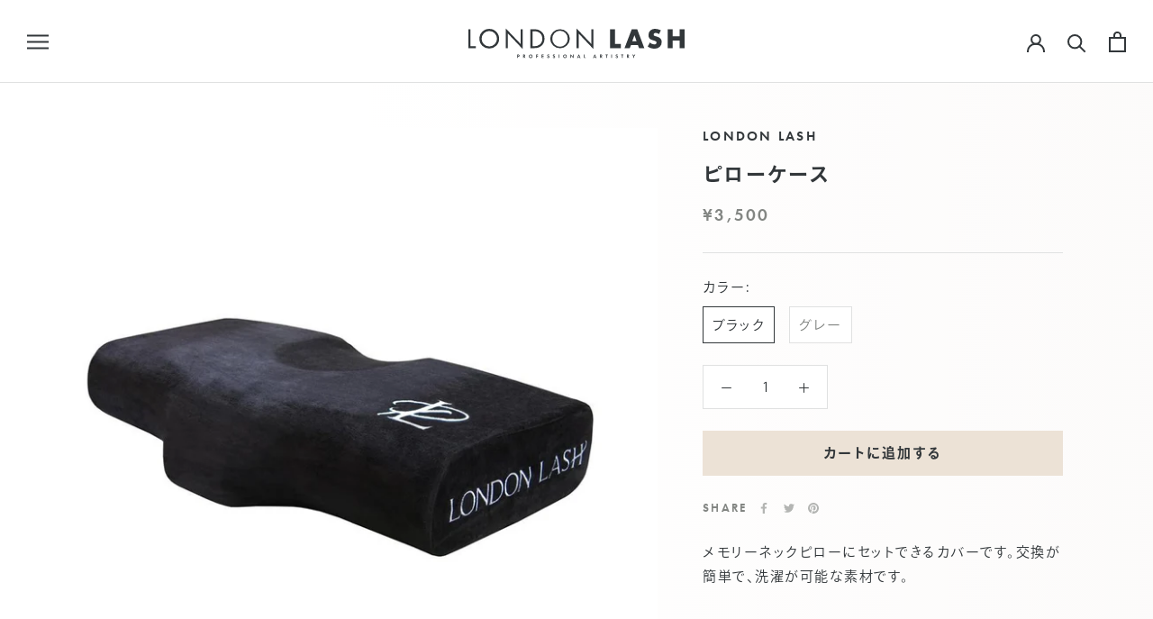

--- FILE ---
content_type: text/html; charset=utf-8
request_url: https://londonlash-japan.jp/products/pillow-cover
body_size: 24374
content:
<!doctype html>

<html class="no-js" lang="ja">
  <head>
    <!-- Google Tag Manager -->
    <script>(function(w,d,s,l,i){w[l]=w[l]||[];w[l].push({'gtm.start':
    new Date().getTime(),event:'gtm.js'});var f=d.getElementsByTagName(s)[0],
    j=d.createElement(s),dl=l!='dataLayer'?'&l='+l:'';j.async=true;j.src=
    'https://www.googletagmanager.com/gtm.js?id='+i+dl;f.parentNode.insertBefore(j,f);
    })(window,document,'script','dataLayer','GTM-M4VNQSQ');</script>
    <!-- End Google Tag Manager -->
    <meta charset="utf-8"> 
    <meta http-equiv="X-UA-Compatible" content="IE=edge,chrome=1">
    <meta name="viewport" content="width=device-width, initial-scale=1.0, height=device-height, minimum-scale=1.0, maximum-scale=1.0">
    <meta name="theme-color" content="">
      

    <title>
      ピローケース
      
       &#124; LONDON LASH JAPAN
    </title><meta name="description" content="メモリーネックピローにセットできるカバーです。交換が簡単で、洗濯が可能な素材です。"><link rel="canonical" href="https://londonlash-japan.jp/products/pillow-cover"><link rel="shortcut icon" href="//londonlash-japan.jp/cdn/shop/files/favicon_96x.png?v=1635924365" type="image/png"><meta property="og:type" content="product">
  <meta property="og:title" content="ピローケース"><meta property="og:image" content="http://londonlash-japan.jp/cdn/shop/products/Pillow-IMG_2115_2000x-2_35e0ca19-6da8-411e-a639-719f92941221.jpg?v=1642568042">
    <meta property="og:image:secure_url" content="https://londonlash-japan.jp/cdn/shop/products/Pillow-IMG_2115_2000x-2_35e0ca19-6da8-411e-a639-719f92941221.jpg?v=1642568042">
    <meta property="og:image:width" content="1000">
    <meta property="og:image:height" content="1000"><meta property="product:price:amount" content="3,500">
  <meta property="product:price:currency" content="JPY"><meta property="og:description" content="メモリーネックピローにセットできるカバーです。交換が簡単で、洗濯が可能な素材です。"><meta property="og:url" content="https://londonlash-japan.jp/products/pillow-cover">
<meta property="og:site_name" content="LONDON LASH JAPAN"><meta name="twitter:card" content="summary"><meta name="twitter:title" content="ピローケース">
  <meta name="twitter:description" content="メモリーネックピローにセットできるカバーです。交換が簡単で、洗濯が可能な素材です。
">
  <meta name="twitter:image" content="https://londonlash-japan.jp/cdn/shop/products/Pillow-IMG_2115_2000x-2_35e0ca19-6da8-411e-a639-719f92941221_600x600_crop_center.jpg?v=1642568042">
    <style>
  
  

  
  
  

  :root {
    --heading-font-family : futura-pt, ryo-gothic-plusn, "system_ui", -apple-system, 'Segoe UI', Roboto, 'Helvetica Neue', 'Noto Sans', 'Liberation Sans', Arial, sans-serif, 'Apple Color Emoji', 'Segoe UI Emoji', 'Segoe UI Symbol', 'Noto Color Emoji';
    --heading-font-weight : 400;
    --heading-font-style  : normal;

    --text-font-family : ryo-gothic-plusn, "New York", Iowan Old Style, Apple Garamond, Baskerville, Times New Roman, Droid Serif, Times, Source Serif Pro, serif, Apple Color Emoji, Segoe UI Emoji, Segoe UI Symbol;
    --text-font-weight : 400;
    --text-font-style  : normal;

    --base-text-font-size   : 15px;
    --default-text-font-size: 14px;--background          : #ffffff;
    --background-rgb      : 255, 255, 255;
    --light-background    : #efefef;
    --light-background-rgb: 239, 239, 239;
    --heading-color       : #32373a;
    --text-color          : #32373a;
    --text-color-rgb      : 50, 55, 58;
    --text-color-light    : #838683;
    --text-color-light-rgb: 131, 134, 131;
    --link-color          : #71a7c2;
    --link-color-rgb      : 113, 167, 194;
    --border-color        : #e0e1e1;
    --border-color-rgb    : 224, 225, 225;

    --button-background    : #ece2d6;
    --button-background-rgb: 236, 226, 214;
    --button-text-color    : #32373a;

    --header-background       : #ffffff;
    --header-heading-color    : #32373a;
    --header-light-text-color : #838683;
    --header-border-color     : #e0e1e1;

    --footer-background    : #32373a;
    --footer-text-color    : #d3d7d9;
    --footer-heading-color : #616261;
    --footer-border-color  : #4a4f52;

    --navigation-background      : #ffffff;
    --navigation-background-rgb  : 255, 255, 255;
    --navigation-text-color      : #32373a;
    --navigation-text-color-light: rgba(50, 55, 58, 0.5);
    --navigation-border-color    : rgba(50, 55, 58, 0.25);

    --newsletter-popup-background     : #c2e7db;
    --newsletter-popup-text-color     : #32373a;
    --newsletter-popup-text-color-rgb : 50, 55, 58;

    --secondary-elements-background       : #c2e7db;
    --secondary-elements-background-rgb   : 194, 231, 219;
    --secondary-elements-text-color       : #32373a;
    --secondary-elements-text-color-light : rgba(50, 55, 58, 0.5);
    --secondary-elements-border-color     : rgba(50, 55, 58, 0.25);

    --product-sale-price-color    : #f98989;
    --product-sale-price-color-rgb: 249, 137, 137;

    /* Shopify related variables */
    --payment-terms-background-color: #ffffff;

    /* Products */

    --horizontal-spacing-four-products-per-row: 40px;
        --horizontal-spacing-two-products-per-row : 40px;

    --vertical-spacing-four-products-per-row: 100px;
        --vertical-spacing-two-products-per-row : 125px;

    /* Animation */
    --drawer-transition-timing: cubic-bezier(0.645, 0.045, 0.355, 1);
    --header-base-height: 80px; /* We set a default for browsers that do not support CSS variables */

    /* Cursors */
    --cursor-zoom-in-svg    : url(//londonlash-japan.jp/cdn/shop/t/9/assets/cursor-zoom-in.svg?v=50616423043459768571640259565);
    --cursor-zoom-in-2x-svg : url(//londonlash-japan.jp/cdn/shop/t/9/assets/cursor-zoom-in-2x.svg?v=30962122642851185421640259565);
  }
</style>

<script>
  // IE11 does not have support for CSS variables, so we have to polyfill them
  if (!(((window || {}).CSS || {}).supports && window.CSS.supports('(--a: 0)'))) {
    const script = document.createElement('script');
    script.type = 'text/javascript';
    script.src = 'https://cdn.jsdelivr.net/npm/css-vars-ponyfill@2';
    script.onload = function() {
      cssVars({});
    };

    document.getElementsByTagName('head')[0].appendChild(script);
  }
</script>

    <script>window.performance && window.performance.mark && window.performance.mark('shopify.content_for_header.start');</script><meta name="google-site-verification" content="4y9jKi4BIzymUInyATJSSddyPAnFepk-ljK8ZuGSlW4">
<meta id="shopify-digital-wallet" name="shopify-digital-wallet" content="/58223526087/digital_wallets/dialog">
<meta name="shopify-checkout-api-token" content="a5321284eda0cf9bbfbe564014cfab8f">
<link rel="alternate" type="application/json+oembed" href="https://londonlash-japan.jp/products/pillow-cover.oembed">
<script async="async" src="/checkouts/internal/preloads.js?locale=ja-JP"></script>
<link rel="preconnect" href="https://shop.app" crossorigin="anonymous">
<script async="async" src="https://shop.app/checkouts/internal/preloads.js?locale=ja-JP&shop_id=58223526087" crossorigin="anonymous"></script>
<script id="apple-pay-shop-capabilities" type="application/json">{"shopId":58223526087,"countryCode":"JP","currencyCode":"JPY","merchantCapabilities":["supports3DS"],"merchantId":"gid:\/\/shopify\/Shop\/58223526087","merchantName":"LONDON LASH JAPAN","requiredBillingContactFields":["postalAddress","email","phone"],"requiredShippingContactFields":["postalAddress","email","phone"],"shippingType":"shipping","supportedNetworks":["visa","masterCard","amex","jcb","discover"],"total":{"type":"pending","label":"LONDON LASH JAPAN","amount":"1.00"},"shopifyPaymentsEnabled":true,"supportsSubscriptions":true}</script>
<script id="shopify-features" type="application/json">{"accessToken":"a5321284eda0cf9bbfbe564014cfab8f","betas":["rich-media-storefront-analytics"],"domain":"londonlash-japan.jp","predictiveSearch":false,"shopId":58223526087,"locale":"ja"}</script>
<script>var Shopify = Shopify || {};
Shopify.shop = "xn-xckc5ax7bxgm3a8a1dbh.myshopify.com";
Shopify.locale = "ja";
Shopify.currency = {"active":"JPY","rate":"1.0"};
Shopify.country = "JP";
Shopify.theme = {"name":"LLJ2021","id":127930532039,"schema_name":"Prestige","schema_version":"5.0.0","theme_store_id":855,"role":"main"};
Shopify.theme.handle = "null";
Shopify.theme.style = {"id":null,"handle":null};
Shopify.cdnHost = "londonlash-japan.jp/cdn";
Shopify.routes = Shopify.routes || {};
Shopify.routes.root = "/";</script>
<script type="module">!function(o){(o.Shopify=o.Shopify||{}).modules=!0}(window);</script>
<script>!function(o){function n(){var o=[];function n(){o.push(Array.prototype.slice.apply(arguments))}return n.q=o,n}var t=o.Shopify=o.Shopify||{};t.loadFeatures=n(),t.autoloadFeatures=n()}(window);</script>
<script>
  window.ShopifyPay = window.ShopifyPay || {};
  window.ShopifyPay.apiHost = "shop.app\/pay";
  window.ShopifyPay.redirectState = null;
</script>
<script id="shop-js-analytics" type="application/json">{"pageType":"product"}</script>
<script defer="defer" async type="module" src="//londonlash-japan.jp/cdn/shopifycloud/shop-js/modules/v2/client.init-shop-cart-sync_CRO8OuKI.ja.esm.js"></script>
<script defer="defer" async type="module" src="//londonlash-japan.jp/cdn/shopifycloud/shop-js/modules/v2/chunk.common_A56sv42F.esm.js"></script>
<script type="module">
  await import("//londonlash-japan.jp/cdn/shopifycloud/shop-js/modules/v2/client.init-shop-cart-sync_CRO8OuKI.ja.esm.js");
await import("//londonlash-japan.jp/cdn/shopifycloud/shop-js/modules/v2/chunk.common_A56sv42F.esm.js");

  window.Shopify.SignInWithShop?.initShopCartSync?.({"fedCMEnabled":true,"windoidEnabled":true});

</script>
<script>
  window.Shopify = window.Shopify || {};
  if (!window.Shopify.featureAssets) window.Shopify.featureAssets = {};
  window.Shopify.featureAssets['shop-js'] = {"shop-cart-sync":["modules/v2/client.shop-cart-sync_Rbupk0-S.ja.esm.js","modules/v2/chunk.common_A56sv42F.esm.js"],"init-fed-cm":["modules/v2/client.init-fed-cm_Brlme73P.ja.esm.js","modules/v2/chunk.common_A56sv42F.esm.js"],"shop-button":["modules/v2/client.shop-button_CAOYMen2.ja.esm.js","modules/v2/chunk.common_A56sv42F.esm.js"],"shop-cash-offers":["modules/v2/client.shop-cash-offers_ivvZeP39.ja.esm.js","modules/v2/chunk.common_A56sv42F.esm.js","modules/v2/chunk.modal_ILhUGby7.esm.js"],"init-windoid":["modules/v2/client.init-windoid_BLzf7E_S.ja.esm.js","modules/v2/chunk.common_A56sv42F.esm.js"],"init-shop-email-lookup-coordinator":["modules/v2/client.init-shop-email-lookup-coordinator_Dz-pgYZI.ja.esm.js","modules/v2/chunk.common_A56sv42F.esm.js"],"shop-toast-manager":["modules/v2/client.shop-toast-manager_BRuj-JEc.ja.esm.js","modules/v2/chunk.common_A56sv42F.esm.js"],"shop-login-button":["modules/v2/client.shop-login-button_DgSCIKnN.ja.esm.js","modules/v2/chunk.common_A56sv42F.esm.js","modules/v2/chunk.modal_ILhUGby7.esm.js"],"avatar":["modules/v2/client.avatar_BTnouDA3.ja.esm.js"],"pay-button":["modules/v2/client.pay-button_CxybczQF.ja.esm.js","modules/v2/chunk.common_A56sv42F.esm.js"],"init-shop-cart-sync":["modules/v2/client.init-shop-cart-sync_CRO8OuKI.ja.esm.js","modules/v2/chunk.common_A56sv42F.esm.js"],"init-customer-accounts":["modules/v2/client.init-customer-accounts_B7JfRd7a.ja.esm.js","modules/v2/client.shop-login-button_DgSCIKnN.ja.esm.js","modules/v2/chunk.common_A56sv42F.esm.js","modules/v2/chunk.modal_ILhUGby7.esm.js"],"init-shop-for-new-customer-accounts":["modules/v2/client.init-shop-for-new-customer-accounts_DuVdZwgs.ja.esm.js","modules/v2/client.shop-login-button_DgSCIKnN.ja.esm.js","modules/v2/chunk.common_A56sv42F.esm.js","modules/v2/chunk.modal_ILhUGby7.esm.js"],"init-customer-accounts-sign-up":["modules/v2/client.init-customer-accounts-sign-up_Bo1CzG-w.ja.esm.js","modules/v2/client.shop-login-button_DgSCIKnN.ja.esm.js","modules/v2/chunk.common_A56sv42F.esm.js","modules/v2/chunk.modal_ILhUGby7.esm.js"],"checkout-modal":["modules/v2/client.checkout-modal_B2T2_lCJ.ja.esm.js","modules/v2/chunk.common_A56sv42F.esm.js","modules/v2/chunk.modal_ILhUGby7.esm.js"],"shop-follow-button":["modules/v2/client.shop-follow-button_Bkz4TQZn.ja.esm.js","modules/v2/chunk.common_A56sv42F.esm.js","modules/v2/chunk.modal_ILhUGby7.esm.js"],"lead-capture":["modules/v2/client.lead-capture_C6eAi-6_.ja.esm.js","modules/v2/chunk.common_A56sv42F.esm.js","modules/v2/chunk.modal_ILhUGby7.esm.js"],"shop-login":["modules/v2/client.shop-login_QcPsljo4.ja.esm.js","modules/v2/chunk.common_A56sv42F.esm.js","modules/v2/chunk.modal_ILhUGby7.esm.js"],"payment-terms":["modules/v2/client.payment-terms_Dt9LCeZF.ja.esm.js","modules/v2/chunk.common_A56sv42F.esm.js","modules/v2/chunk.modal_ILhUGby7.esm.js"]};
</script>
<script>(function() {
  var isLoaded = false;
  function asyncLoad() {
    if (isLoaded) return;
    isLoaded = true;
    var urls = ["https:\/\/documents-app.mixlogue.jp\/scripts\/ue87f9sf8e7rd.min.js?shop=xn-xckc5ax7bxgm3a8a1dbh.myshopify.com","https:\/\/documents-app.mixlogue.jp\/scripts\/delivery.js?shop=xn-xckc5ax7bxgm3a8a1dbh.myshopify.com"];
    for (var i = 0; i < urls.length; i++) {
      var s = document.createElement('script');
      s.type = 'text/javascript';
      s.async = true;
      s.src = urls[i];
      var x = document.getElementsByTagName('script')[0];
      x.parentNode.insertBefore(s, x);
    }
  };
  if(window.attachEvent) {
    window.attachEvent('onload', asyncLoad);
  } else {
    window.addEventListener('load', asyncLoad, false);
  }
})();</script>
<script id="__st">var __st={"a":58223526087,"offset":32400,"reqid":"52ff93e8-b505-4142-9345-8d005f42fbce-1768550008","pageurl":"londonlash-japan.jp\/products\/pillow-cover","u":"c1390b34e3b6","p":"product","rtyp":"product","rid":7187052003527};</script>
<script>window.ShopifyPaypalV4VisibilityTracking = true;</script>
<script id="captcha-bootstrap">!function(){'use strict';const t='contact',e='account',n='new_comment',o=[[t,t],['blogs',n],['comments',n],[t,'customer']],c=[[e,'customer_login'],[e,'guest_login'],[e,'recover_customer_password'],[e,'create_customer']],r=t=>t.map((([t,e])=>`form[action*='/${t}']:not([data-nocaptcha='true']) input[name='form_type'][value='${e}']`)).join(','),a=t=>()=>t?[...document.querySelectorAll(t)].map((t=>t.form)):[];function s(){const t=[...o],e=r(t);return a(e)}const i='password',u='form_key',d=['recaptcha-v3-token','g-recaptcha-response','h-captcha-response',i],f=()=>{try{return window.sessionStorage}catch{return}},m='__shopify_v',_=t=>t.elements[u];function p(t,e,n=!1){try{const o=window.sessionStorage,c=JSON.parse(o.getItem(e)),{data:r}=function(t){const{data:e,action:n}=t;return t[m]||n?{data:e,action:n}:{data:t,action:n}}(c);for(const[e,n]of Object.entries(r))t.elements[e]&&(t.elements[e].value=n);n&&o.removeItem(e)}catch(o){console.error('form repopulation failed',{error:o})}}const l='form_type',E='cptcha';function T(t){t.dataset[E]=!0}const w=window,h=w.document,L='Shopify',v='ce_forms',y='captcha';let A=!1;((t,e)=>{const n=(g='f06e6c50-85a8-45c8-87d0-21a2b65856fe',I='https://cdn.shopify.com/shopifycloud/storefront-forms-hcaptcha/ce_storefront_forms_captcha_hcaptcha.v1.5.2.iife.js',D={infoText:'hCaptchaによる保護',privacyText:'プライバシー',termsText:'利用規約'},(t,e,n)=>{const o=w[L][v],c=o.bindForm;if(c)return c(t,g,e,D).then(n);var r;o.q.push([[t,g,e,D],n]),r=I,A||(h.body.append(Object.assign(h.createElement('script'),{id:'captcha-provider',async:!0,src:r})),A=!0)});var g,I,D;w[L]=w[L]||{},w[L][v]=w[L][v]||{},w[L][v].q=[],w[L][y]=w[L][y]||{},w[L][y].protect=function(t,e){n(t,void 0,e),T(t)},Object.freeze(w[L][y]),function(t,e,n,w,h,L){const[v,y,A,g]=function(t,e,n){const i=e?o:[],u=t?c:[],d=[...i,...u],f=r(d),m=r(i),_=r(d.filter((([t,e])=>n.includes(e))));return[a(f),a(m),a(_),s()]}(w,h,L),I=t=>{const e=t.target;return e instanceof HTMLFormElement?e:e&&e.form},D=t=>v().includes(t);t.addEventListener('submit',(t=>{const e=I(t);if(!e)return;const n=D(e)&&!e.dataset.hcaptchaBound&&!e.dataset.recaptchaBound,o=_(e),c=g().includes(e)&&(!o||!o.value);(n||c)&&t.preventDefault(),c&&!n&&(function(t){try{if(!f())return;!function(t){const e=f();if(!e)return;const n=_(t);if(!n)return;const o=n.value;o&&e.removeItem(o)}(t);const e=Array.from(Array(32),(()=>Math.random().toString(36)[2])).join('');!function(t,e){_(t)||t.append(Object.assign(document.createElement('input'),{type:'hidden',name:u})),t.elements[u].value=e}(t,e),function(t,e){const n=f();if(!n)return;const o=[...t.querySelectorAll(`input[type='${i}']`)].map((({name:t})=>t)),c=[...d,...o],r={};for(const[a,s]of new FormData(t).entries())c.includes(a)||(r[a]=s);n.setItem(e,JSON.stringify({[m]:1,action:t.action,data:r}))}(t,e)}catch(e){console.error('failed to persist form',e)}}(e),e.submit())}));const S=(t,e)=>{t&&!t.dataset[E]&&(n(t,e.some((e=>e===t))),T(t))};for(const o of['focusin','change'])t.addEventListener(o,(t=>{const e=I(t);D(e)&&S(e,y())}));const B=e.get('form_key'),M=e.get(l),P=B&&M;t.addEventListener('DOMContentLoaded',(()=>{const t=y();if(P)for(const e of t)e.elements[l].value===M&&p(e,B);[...new Set([...A(),...v().filter((t=>'true'===t.dataset.shopifyCaptcha))])].forEach((e=>S(e,t)))}))}(h,new URLSearchParams(w.location.search),n,t,e,['guest_login'])})(!0,!0)}();</script>
<script integrity="sha256-4kQ18oKyAcykRKYeNunJcIwy7WH5gtpwJnB7kiuLZ1E=" data-source-attribution="shopify.loadfeatures" defer="defer" src="//londonlash-japan.jp/cdn/shopifycloud/storefront/assets/storefront/load_feature-a0a9edcb.js" crossorigin="anonymous"></script>
<script crossorigin="anonymous" defer="defer" src="//londonlash-japan.jp/cdn/shopifycloud/storefront/assets/shopify_pay/storefront-65b4c6d7.js?v=20250812"></script>
<script data-source-attribution="shopify.dynamic_checkout.dynamic.init">var Shopify=Shopify||{};Shopify.PaymentButton=Shopify.PaymentButton||{isStorefrontPortableWallets:!0,init:function(){window.Shopify.PaymentButton.init=function(){};var t=document.createElement("script");t.src="https://londonlash-japan.jp/cdn/shopifycloud/portable-wallets/latest/portable-wallets.ja.js",t.type="module",document.head.appendChild(t)}};
</script>
<script data-source-attribution="shopify.dynamic_checkout.buyer_consent">
  function portableWalletsHideBuyerConsent(e){var t=document.getElementById("shopify-buyer-consent"),n=document.getElementById("shopify-subscription-policy-button");t&&n&&(t.classList.add("hidden"),t.setAttribute("aria-hidden","true"),n.removeEventListener("click",e))}function portableWalletsShowBuyerConsent(e){var t=document.getElementById("shopify-buyer-consent"),n=document.getElementById("shopify-subscription-policy-button");t&&n&&(t.classList.remove("hidden"),t.removeAttribute("aria-hidden"),n.addEventListener("click",e))}window.Shopify?.PaymentButton&&(window.Shopify.PaymentButton.hideBuyerConsent=portableWalletsHideBuyerConsent,window.Shopify.PaymentButton.showBuyerConsent=portableWalletsShowBuyerConsent);
</script>
<script data-source-attribution="shopify.dynamic_checkout.cart.bootstrap">document.addEventListener("DOMContentLoaded",(function(){function t(){return document.querySelector("shopify-accelerated-checkout-cart, shopify-accelerated-checkout")}if(t())Shopify.PaymentButton.init();else{new MutationObserver((function(e,n){t()&&(Shopify.PaymentButton.init(),n.disconnect())})).observe(document.body,{childList:!0,subtree:!0})}}));
</script>
<script id='scb4127' type='text/javascript' async='' src='https://londonlash-japan.jp/cdn/shopifycloud/privacy-banner/storefront-banner.js'></script><link id="shopify-accelerated-checkout-styles" rel="stylesheet" media="screen" href="https://londonlash-japan.jp/cdn/shopifycloud/portable-wallets/latest/accelerated-checkout-backwards-compat.css" crossorigin="anonymous">
<style id="shopify-accelerated-checkout-cart">
        #shopify-buyer-consent {
  margin-top: 1em;
  display: inline-block;
  width: 100%;
}

#shopify-buyer-consent.hidden {
  display: none;
}

#shopify-subscription-policy-button {
  background: none;
  border: none;
  padding: 0;
  text-decoration: underline;
  font-size: inherit;
  cursor: pointer;
}

#shopify-subscription-policy-button::before {
  box-shadow: none;
}

      </style>

<script>window.performance && window.performance.mark && window.performance.mark('shopify.content_for_header.end');</script>

    <link rel="stylesheet" href="//londonlash-japan.jp/cdn/shop/t/9/assets/theme.css?v=41673734009937762281702522541">

    <script>// This allows to expose several variables to the global scope, to be used in scripts
      window.theme = {
        pageType: "product",
        moneyFormat: "¥{{amount_no_decimals}}",
        moneyWithCurrencyFormat: "¥{{amount_no_decimals}} JPY",
        productImageSize: "square",
        searchMode: "product,article",
        showPageTransition: true,
        showElementStaggering: true,
        showImageZooming: true
      };

      window.routes = {
        rootUrl: "\/",
        rootUrlWithoutSlash: '',
        cartUrl: "\/cart",
        cartAddUrl: "\/cart\/add",
        cartChangeUrl: "\/cart\/change",
        searchUrl: "\/search",
        productRecommendationsUrl: "\/recommendations\/products"
      };

      window.languages = {
        cartAddNote: "備考を追加",
        cartEditNote: "備考を変更",
        productImageLoadingError: "この画像を読み込めませんでした。 ページを再読み込みしてください。",
        productFormAddToCart: "カートに追加する",
        productFormUnavailable: "お取り扱いできません",
        productFormSoldOut: "売り切れ",
        shippingEstimatorOneResult: "1つのオプションが利用可能：",
        shippingEstimatorMoreResults: "{{count}}つのオプションが利用可能：",
        shippingEstimatorNoResults: "配送が見つかりませんでした"
      };

      window.lazySizesConfig = {
        loadHidden: false,
        hFac: 0.5,
        expFactor: 2,
        ricTimeout: 150,
        lazyClass: 'Image--lazyLoad',
        loadingClass: 'Image--lazyLoading',
        loadedClass: 'Image--lazyLoaded'
      };

      document.documentElement.className = document.documentElement.className.replace('no-js', 'js');
      document.documentElement.style.setProperty('--window-height', window.innerHeight + 'px');

      // We do a quick detection of some features (we could use Modernizr but for so little...)
      (function() {
        document.documentElement.className += ((window.CSS && window.CSS.supports('(position: sticky) or (position: -webkit-sticky)')) ? ' supports-sticky' : ' no-supports-sticky');
        document.documentElement.className += (window.matchMedia('(-moz-touch-enabled: 1), (hover: none)')).matches ? ' no-supports-hover' : ' supports-hover';
      }());
    </script>

    <script src="//londonlash-japan.jp/cdn/shop/t/9/assets/lazysizes.min.js?v=174358363404432586981635744499" async></script><script src="https://polyfill-fastly.net/v3/polyfill.min.js?unknown=polyfill&features=fetch,Element.prototype.closest,Element.prototype.remove,Element.prototype.classList,Array.prototype.includes,Array.prototype.fill,Object.assign,CustomEvent,IntersectionObserver,IntersectionObserverEntry,URL" defer></script>
    <script src="//londonlash-japan.jp/cdn/shop/t/9/assets/libs.min.js?v=26178543184394469741635744500" defer></script>
    <script src="//londonlash-japan.jp/cdn/shop/t/9/assets/theme.min.js?v=22373170899657907141638280598" defer></script>
    <script src="//londonlash-japan.jp/cdn/shop/t/9/assets/custom.js?v=183944157590872491501635744499" defer></script>

    <script>
      (function () {
        window.onpageshow = function() {
          if (window.theme.showPageTransition) {
            var pageTransition = document.querySelector('.PageTransition');

            if (pageTransition) {
              pageTransition.style.visibility = 'visible';
              pageTransition.style.opacity = '0';
            }
          }

          // When the page is loaded from the cache, we have to reload the cart content
          document.documentElement.dispatchEvent(new CustomEvent('cart:refresh', {
            bubbles: true
          }));
        };
      })();
    </script>

    
    <script id="adobe-fonts">
      (function(d) {
        var config = {
          kitId: 'rno5ahb',
          scriptTimeout: 3000,
          async: false
        },
        h=d.documentElement,t=setTimeout(function(){h.className=h.className.replace(/\bwf-loading\b/g,"")+" wf-inactive";},config.scriptTimeout),tk=d.createElement("script"),f=false,s=d.getElementsByTagName("script")[0],a;h.className+=" wf-loading";tk.src='https://use.typekit.net/'+config.kitId+'.js';tk.async=true;tk.onload=tk.onreadystatechange=function(){a=this.readyState;if(f||a&&a!="complete"&&a!="loaded")return;f=true;clearTimeout(t);try{Typekit.load(config)}catch(e){}};s.parentNode.insertBefore(tk,s)
      })(document);
    </script>

    
  <script type="application/ld+json">
  {
    "@context": "http://schema.org",
    "@type": "Product",
    "offers": [{
          "@type": "Offer",
          "name": "ブラック",
          "availability":"https://schema.org/InStock",
          "price": 3500.0,
          "priceCurrency": "JPY",
          "priceValidUntil": "2026-01-26","sku": "7007","url": "/products/pillow-cover?variant=41570971844807"
        },
{
          "@type": "Offer",
          "name": "グレー",
          "availability":"https://schema.org/OutOfStock",
          "price": 3500.0,
          "priceCurrency": "JPY",
          "priceValidUntil": "2026-01-26","sku": "7008","url": "/products/pillow-cover?variant=41570971877575"
        }
],
      "gtin13": "4582528500294",
      "productId": "4582528500294",
    "brand": {
      "name": "London Lash"
    },
    "name": "ピローケース",
    "description": "メモリーネックピローにセットできるカバーです。交換が簡単で、洗濯が可能な素材です。\r\n",
    "category": "tools",
    "url": "/products/pillow-cover",
    "sku": "7007",
    "image": {
      "@type": "ImageObject",
      "url": "https://londonlash-japan.jp/cdn/shop/products/Pillow-IMG_2115_2000x-2_35e0ca19-6da8-411e-a639-719f92941221_1024x.jpg?v=1642568042",
      "image": "https://londonlash-japan.jp/cdn/shop/products/Pillow-IMG_2115_2000x-2_35e0ca19-6da8-411e-a639-719f92941221_1024x.jpg?v=1642568042",
      "name": "ピローケース",
      "width": "1024",
      "height": "1024"
    }
  }
  </script>



  <script type="application/ld+json">
  {
    "@context": "http://schema.org",
    "@type": "BreadcrumbList",
  "itemListElement": [{
      "@type": "ListItem",
      "position": 1,
      "name": "Translation missing: ja.general.breadcrumb.home",
      "item": "https://londonlash-japan.jp"
    },{
          "@type": "ListItem",
          "position": 2,
          "name": "ピローケース",
          "item": "https://londonlash-japan.jp/products/pillow-cover"
        }]
  }
  </script>

    <meta name="google-site-verification" content="4y9jKi4BIzymUInyATJSSddyPAnFepk-ljK8ZuGSlW4" />
  <link href="https://monorail-edge.shopifysvc.com" rel="dns-prefetch">
<script>(function(){if ("sendBeacon" in navigator && "performance" in window) {try {var session_token_from_headers = performance.getEntriesByType('navigation')[0].serverTiming.find(x => x.name == '_s').description;} catch {var session_token_from_headers = undefined;}var session_cookie_matches = document.cookie.match(/_shopify_s=([^;]*)/);var session_token_from_cookie = session_cookie_matches && session_cookie_matches.length === 2 ? session_cookie_matches[1] : "";var session_token = session_token_from_headers || session_token_from_cookie || "";function handle_abandonment_event(e) {var entries = performance.getEntries().filter(function(entry) {return /monorail-edge.shopifysvc.com/.test(entry.name);});if (!window.abandonment_tracked && entries.length === 0) {window.abandonment_tracked = true;var currentMs = Date.now();var navigation_start = performance.timing.navigationStart;var payload = {shop_id: 58223526087,url: window.location.href,navigation_start,duration: currentMs - navigation_start,session_token,page_type: "product"};window.navigator.sendBeacon("https://monorail-edge.shopifysvc.com/v1/produce", JSON.stringify({schema_id: "online_store_buyer_site_abandonment/1.1",payload: payload,metadata: {event_created_at_ms: currentMs,event_sent_at_ms: currentMs}}));}}window.addEventListener('pagehide', handle_abandonment_event);}}());</script>
<script id="web-pixels-manager-setup">(function e(e,d,r,n,o){if(void 0===o&&(o={}),!Boolean(null===(a=null===(i=window.Shopify)||void 0===i?void 0:i.analytics)||void 0===a?void 0:a.replayQueue)){var i,a;window.Shopify=window.Shopify||{};var t=window.Shopify;t.analytics=t.analytics||{};var s=t.analytics;s.replayQueue=[],s.publish=function(e,d,r){return s.replayQueue.push([e,d,r]),!0};try{self.performance.mark("wpm:start")}catch(e){}var l=function(){var e={modern:/Edge?\/(1{2}[4-9]|1[2-9]\d|[2-9]\d{2}|\d{4,})\.\d+(\.\d+|)|Firefox\/(1{2}[4-9]|1[2-9]\d|[2-9]\d{2}|\d{4,})\.\d+(\.\d+|)|Chrom(ium|e)\/(9{2}|\d{3,})\.\d+(\.\d+|)|(Maci|X1{2}).+ Version\/(15\.\d+|(1[6-9]|[2-9]\d|\d{3,})\.\d+)([,.]\d+|)( \(\w+\)|)( Mobile\/\w+|) Safari\/|Chrome.+OPR\/(9{2}|\d{3,})\.\d+\.\d+|(CPU[ +]OS|iPhone[ +]OS|CPU[ +]iPhone|CPU IPhone OS|CPU iPad OS)[ +]+(15[._]\d+|(1[6-9]|[2-9]\d|\d{3,})[._]\d+)([._]\d+|)|Android:?[ /-](13[3-9]|1[4-9]\d|[2-9]\d{2}|\d{4,})(\.\d+|)(\.\d+|)|Android.+Firefox\/(13[5-9]|1[4-9]\d|[2-9]\d{2}|\d{4,})\.\d+(\.\d+|)|Android.+Chrom(ium|e)\/(13[3-9]|1[4-9]\d|[2-9]\d{2}|\d{4,})\.\d+(\.\d+|)|SamsungBrowser\/([2-9]\d|\d{3,})\.\d+/,legacy:/Edge?\/(1[6-9]|[2-9]\d|\d{3,})\.\d+(\.\d+|)|Firefox\/(5[4-9]|[6-9]\d|\d{3,})\.\d+(\.\d+|)|Chrom(ium|e)\/(5[1-9]|[6-9]\d|\d{3,})\.\d+(\.\d+|)([\d.]+$|.*Safari\/(?![\d.]+ Edge\/[\d.]+$))|(Maci|X1{2}).+ Version\/(10\.\d+|(1[1-9]|[2-9]\d|\d{3,})\.\d+)([,.]\d+|)( \(\w+\)|)( Mobile\/\w+|) Safari\/|Chrome.+OPR\/(3[89]|[4-9]\d|\d{3,})\.\d+\.\d+|(CPU[ +]OS|iPhone[ +]OS|CPU[ +]iPhone|CPU IPhone OS|CPU iPad OS)[ +]+(10[._]\d+|(1[1-9]|[2-9]\d|\d{3,})[._]\d+)([._]\d+|)|Android:?[ /-](13[3-9]|1[4-9]\d|[2-9]\d{2}|\d{4,})(\.\d+|)(\.\d+|)|Mobile Safari.+OPR\/([89]\d|\d{3,})\.\d+\.\d+|Android.+Firefox\/(13[5-9]|1[4-9]\d|[2-9]\d{2}|\d{4,})\.\d+(\.\d+|)|Android.+Chrom(ium|e)\/(13[3-9]|1[4-9]\d|[2-9]\d{2}|\d{4,})\.\d+(\.\d+|)|Android.+(UC? ?Browser|UCWEB|U3)[ /]?(15\.([5-9]|\d{2,})|(1[6-9]|[2-9]\d|\d{3,})\.\d+)\.\d+|SamsungBrowser\/(5\.\d+|([6-9]|\d{2,})\.\d+)|Android.+MQ{2}Browser\/(14(\.(9|\d{2,})|)|(1[5-9]|[2-9]\d|\d{3,})(\.\d+|))(\.\d+|)|K[Aa][Ii]OS\/(3\.\d+|([4-9]|\d{2,})\.\d+)(\.\d+|)/},d=e.modern,r=e.legacy,n=navigator.userAgent;return n.match(d)?"modern":n.match(r)?"legacy":"unknown"}(),u="modern"===l?"modern":"legacy",c=(null!=n?n:{modern:"",legacy:""})[u],f=function(e){return[e.baseUrl,"/wpm","/b",e.hashVersion,"modern"===e.buildTarget?"m":"l",".js"].join("")}({baseUrl:d,hashVersion:r,buildTarget:u}),m=function(e){var d=e.version,r=e.bundleTarget,n=e.surface,o=e.pageUrl,i=e.monorailEndpoint;return{emit:function(e){var a=e.status,t=e.errorMsg,s=(new Date).getTime(),l=JSON.stringify({metadata:{event_sent_at_ms:s},events:[{schema_id:"web_pixels_manager_load/3.1",payload:{version:d,bundle_target:r,page_url:o,status:a,surface:n,error_msg:t},metadata:{event_created_at_ms:s}}]});if(!i)return console&&console.warn&&console.warn("[Web Pixels Manager] No Monorail endpoint provided, skipping logging."),!1;try{return self.navigator.sendBeacon.bind(self.navigator)(i,l)}catch(e){}var u=new XMLHttpRequest;try{return u.open("POST",i,!0),u.setRequestHeader("Content-Type","text/plain"),u.send(l),!0}catch(e){return console&&console.warn&&console.warn("[Web Pixels Manager] Got an unhandled error while logging to Monorail."),!1}}}}({version:r,bundleTarget:l,surface:e.surface,pageUrl:self.location.href,monorailEndpoint:e.monorailEndpoint});try{o.browserTarget=l,function(e){var d=e.src,r=e.async,n=void 0===r||r,o=e.onload,i=e.onerror,a=e.sri,t=e.scriptDataAttributes,s=void 0===t?{}:t,l=document.createElement("script"),u=document.querySelector("head"),c=document.querySelector("body");if(l.async=n,l.src=d,a&&(l.integrity=a,l.crossOrigin="anonymous"),s)for(var f in s)if(Object.prototype.hasOwnProperty.call(s,f))try{l.dataset[f]=s[f]}catch(e){}if(o&&l.addEventListener("load",o),i&&l.addEventListener("error",i),u)u.appendChild(l);else{if(!c)throw new Error("Did not find a head or body element to append the script");c.appendChild(l)}}({src:f,async:!0,onload:function(){if(!function(){var e,d;return Boolean(null===(d=null===(e=window.Shopify)||void 0===e?void 0:e.analytics)||void 0===d?void 0:d.initialized)}()){var d=window.webPixelsManager.init(e)||void 0;if(d){var r=window.Shopify.analytics;r.replayQueue.forEach((function(e){var r=e[0],n=e[1],o=e[2];d.publishCustomEvent(r,n,o)})),r.replayQueue=[],r.publish=d.publishCustomEvent,r.visitor=d.visitor,r.initialized=!0}}},onerror:function(){return m.emit({status:"failed",errorMsg:"".concat(f," has failed to load")})},sri:function(e){var d=/^sha384-[A-Za-z0-9+/=]+$/;return"string"==typeof e&&d.test(e)}(c)?c:"",scriptDataAttributes:o}),m.emit({status:"loading"})}catch(e){m.emit({status:"failed",errorMsg:(null==e?void 0:e.message)||"Unknown error"})}}})({shopId: 58223526087,storefrontBaseUrl: "https://londonlash-japan.jp",extensionsBaseUrl: "https://extensions.shopifycdn.com/cdn/shopifycloud/web-pixels-manager",monorailEndpoint: "https://monorail-edge.shopifysvc.com/unstable/produce_batch",surface: "storefront-renderer",enabledBetaFlags: ["2dca8a86"],webPixelsConfigList: [{"id":"326500551","configuration":"{\"config\":\"{\\\"pixel_id\\\":\\\"G-5CV3BRVVM1\\\",\\\"target_country\\\":\\\"JP\\\",\\\"gtag_events\\\":[{\\\"type\\\":\\\"search\\\",\\\"action_label\\\":\\\"G-5CV3BRVVM1\\\"},{\\\"type\\\":\\\"begin_checkout\\\",\\\"action_label\\\":\\\"G-5CV3BRVVM1\\\"},{\\\"type\\\":\\\"view_item\\\",\\\"action_label\\\":[\\\"G-5CV3BRVVM1\\\",\\\"MC-H0XNYHRNJ9\\\"]},{\\\"type\\\":\\\"purchase\\\",\\\"action_label\\\":[\\\"G-5CV3BRVVM1\\\",\\\"MC-H0XNYHRNJ9\\\"]},{\\\"type\\\":\\\"page_view\\\",\\\"action_label\\\":[\\\"G-5CV3BRVVM1\\\",\\\"MC-H0XNYHRNJ9\\\"]},{\\\"type\\\":\\\"add_payment_info\\\",\\\"action_label\\\":\\\"G-5CV3BRVVM1\\\"},{\\\"type\\\":\\\"add_to_cart\\\",\\\"action_label\\\":\\\"G-5CV3BRVVM1\\\"}],\\\"enable_monitoring_mode\\\":false}\"}","eventPayloadVersion":"v1","runtimeContext":"OPEN","scriptVersion":"b2a88bafab3e21179ed38636efcd8a93","type":"APP","apiClientId":1780363,"privacyPurposes":[],"dataSharingAdjustments":{"protectedCustomerApprovalScopes":["read_customer_address","read_customer_email","read_customer_name","read_customer_personal_data","read_customer_phone"]}},{"id":"83853511","configuration":"{\"tagID\":\"2612681999534\"}","eventPayloadVersion":"v1","runtimeContext":"STRICT","scriptVersion":"18031546ee651571ed29edbe71a3550b","type":"APP","apiClientId":3009811,"privacyPurposes":["ANALYTICS","MARKETING","SALE_OF_DATA"],"dataSharingAdjustments":{"protectedCustomerApprovalScopes":["read_customer_address","read_customer_email","read_customer_name","read_customer_personal_data","read_customer_phone"]}},{"id":"shopify-app-pixel","configuration":"{}","eventPayloadVersion":"v1","runtimeContext":"STRICT","scriptVersion":"0450","apiClientId":"shopify-pixel","type":"APP","privacyPurposes":["ANALYTICS","MARKETING"]},{"id":"shopify-custom-pixel","eventPayloadVersion":"v1","runtimeContext":"LAX","scriptVersion":"0450","apiClientId":"shopify-pixel","type":"CUSTOM","privacyPurposes":["ANALYTICS","MARKETING"]}],isMerchantRequest: false,initData: {"shop":{"name":"LONDON LASH JAPAN","paymentSettings":{"currencyCode":"JPY"},"myshopifyDomain":"xn-xckc5ax7bxgm3a8a1dbh.myshopify.com","countryCode":"JP","storefrontUrl":"https:\/\/londonlash-japan.jp"},"customer":null,"cart":null,"checkout":null,"productVariants":[{"price":{"amount":3500.0,"currencyCode":"JPY"},"product":{"title":"ピローケース","vendor":"London Lash","id":"7187052003527","untranslatedTitle":"ピローケース","url":"\/products\/pillow-cover","type":"tools"},"id":"41570971844807","image":{"src":"\/\/londonlash-japan.jp\/cdn\/shop\/products\/Pillow-IMG_2115_2000x-2_35e0ca19-6da8-411e-a639-719f92941221.jpg?v=1642568042"},"sku":"7007","title":"ブラック","untranslatedTitle":"ブラック"},{"price":{"amount":3500.0,"currencyCode":"JPY"},"product":{"title":"ピローケース","vendor":"London Lash","id":"7187052003527","untranslatedTitle":"ピローケース","url":"\/products\/pillow-cover","type":"tools"},"id":"41570971877575","image":{"src":"\/\/londonlash-japan.jp\/cdn\/shop\/products\/pillow-cover-grey_1_2000x_1f709128-9636-48b1-a58a-7bd48ada8d66.jpg?v=1642569900"},"sku":"7008","title":"グレー","untranslatedTitle":"グレー"}],"purchasingCompany":null},},"https://londonlash-japan.jp/cdn","fcfee988w5aeb613cpc8e4bc33m6693e112",{"modern":"","legacy":""},{"shopId":"58223526087","storefrontBaseUrl":"https:\/\/londonlash-japan.jp","extensionBaseUrl":"https:\/\/extensions.shopifycdn.com\/cdn\/shopifycloud\/web-pixels-manager","surface":"storefront-renderer","enabledBetaFlags":"[\"2dca8a86\"]","isMerchantRequest":"false","hashVersion":"fcfee988w5aeb613cpc8e4bc33m6693e112","publish":"custom","events":"[[\"page_viewed\",{}],[\"product_viewed\",{\"productVariant\":{\"price\":{\"amount\":3500.0,\"currencyCode\":\"JPY\"},\"product\":{\"title\":\"ピローケース\",\"vendor\":\"London Lash\",\"id\":\"7187052003527\",\"untranslatedTitle\":\"ピローケース\",\"url\":\"\/products\/pillow-cover\",\"type\":\"tools\"},\"id\":\"41570971844807\",\"image\":{\"src\":\"\/\/londonlash-japan.jp\/cdn\/shop\/products\/Pillow-IMG_2115_2000x-2_35e0ca19-6da8-411e-a639-719f92941221.jpg?v=1642568042\"},\"sku\":\"7007\",\"title\":\"ブラック\",\"untranslatedTitle\":\"ブラック\"}}]]"});</script><script>
  window.ShopifyAnalytics = window.ShopifyAnalytics || {};
  window.ShopifyAnalytics.meta = window.ShopifyAnalytics.meta || {};
  window.ShopifyAnalytics.meta.currency = 'JPY';
  var meta = {"product":{"id":7187052003527,"gid":"gid:\/\/shopify\/Product\/7187052003527","vendor":"London Lash","type":"tools","handle":"pillow-cover","variants":[{"id":41570971844807,"price":350000,"name":"ピローケース - ブラック","public_title":"ブラック","sku":"7007"},{"id":41570971877575,"price":350000,"name":"ピローケース - グレー","public_title":"グレー","sku":"7008"}],"remote":false},"page":{"pageType":"product","resourceType":"product","resourceId":7187052003527,"requestId":"52ff93e8-b505-4142-9345-8d005f42fbce-1768550008"}};
  for (var attr in meta) {
    window.ShopifyAnalytics.meta[attr] = meta[attr];
  }
</script>
<script class="analytics">
  (function () {
    var customDocumentWrite = function(content) {
      var jquery = null;

      if (window.jQuery) {
        jquery = window.jQuery;
      } else if (window.Checkout && window.Checkout.$) {
        jquery = window.Checkout.$;
      }

      if (jquery) {
        jquery('body').append(content);
      }
    };

    var hasLoggedConversion = function(token) {
      if (token) {
        return document.cookie.indexOf('loggedConversion=' + token) !== -1;
      }
      return false;
    }

    var setCookieIfConversion = function(token) {
      if (token) {
        var twoMonthsFromNow = new Date(Date.now());
        twoMonthsFromNow.setMonth(twoMonthsFromNow.getMonth() + 2);

        document.cookie = 'loggedConversion=' + token + '; expires=' + twoMonthsFromNow;
      }
    }

    var trekkie = window.ShopifyAnalytics.lib = window.trekkie = window.trekkie || [];
    if (trekkie.integrations) {
      return;
    }
    trekkie.methods = [
      'identify',
      'page',
      'ready',
      'track',
      'trackForm',
      'trackLink'
    ];
    trekkie.factory = function(method) {
      return function() {
        var args = Array.prototype.slice.call(arguments);
        args.unshift(method);
        trekkie.push(args);
        return trekkie;
      };
    };
    for (var i = 0; i < trekkie.methods.length; i++) {
      var key = trekkie.methods[i];
      trekkie[key] = trekkie.factory(key);
    }
    trekkie.load = function(config) {
      trekkie.config = config || {};
      trekkie.config.initialDocumentCookie = document.cookie;
      var first = document.getElementsByTagName('script')[0];
      var script = document.createElement('script');
      script.type = 'text/javascript';
      script.onerror = function(e) {
        var scriptFallback = document.createElement('script');
        scriptFallback.type = 'text/javascript';
        scriptFallback.onerror = function(error) {
                var Monorail = {
      produce: function produce(monorailDomain, schemaId, payload) {
        var currentMs = new Date().getTime();
        var event = {
          schema_id: schemaId,
          payload: payload,
          metadata: {
            event_created_at_ms: currentMs,
            event_sent_at_ms: currentMs
          }
        };
        return Monorail.sendRequest("https://" + monorailDomain + "/v1/produce", JSON.stringify(event));
      },
      sendRequest: function sendRequest(endpointUrl, payload) {
        // Try the sendBeacon API
        if (window && window.navigator && typeof window.navigator.sendBeacon === 'function' && typeof window.Blob === 'function' && !Monorail.isIos12()) {
          var blobData = new window.Blob([payload], {
            type: 'text/plain'
          });

          if (window.navigator.sendBeacon(endpointUrl, blobData)) {
            return true;
          } // sendBeacon was not successful

        } // XHR beacon

        var xhr = new XMLHttpRequest();

        try {
          xhr.open('POST', endpointUrl);
          xhr.setRequestHeader('Content-Type', 'text/plain');
          xhr.send(payload);
        } catch (e) {
          console.log(e);
        }

        return false;
      },
      isIos12: function isIos12() {
        return window.navigator.userAgent.lastIndexOf('iPhone; CPU iPhone OS 12_') !== -1 || window.navigator.userAgent.lastIndexOf('iPad; CPU OS 12_') !== -1;
      }
    };
    Monorail.produce('monorail-edge.shopifysvc.com',
      'trekkie_storefront_load_errors/1.1',
      {shop_id: 58223526087,
      theme_id: 127930532039,
      app_name: "storefront",
      context_url: window.location.href,
      source_url: "//londonlash-japan.jp/cdn/s/trekkie.storefront.cd680fe47e6c39ca5d5df5f0a32d569bc48c0f27.min.js"});

        };
        scriptFallback.async = true;
        scriptFallback.src = '//londonlash-japan.jp/cdn/s/trekkie.storefront.cd680fe47e6c39ca5d5df5f0a32d569bc48c0f27.min.js';
        first.parentNode.insertBefore(scriptFallback, first);
      };
      script.async = true;
      script.src = '//londonlash-japan.jp/cdn/s/trekkie.storefront.cd680fe47e6c39ca5d5df5f0a32d569bc48c0f27.min.js';
      first.parentNode.insertBefore(script, first);
    };
    trekkie.load(
      {"Trekkie":{"appName":"storefront","development":false,"defaultAttributes":{"shopId":58223526087,"isMerchantRequest":null,"themeId":127930532039,"themeCityHash":"16481293261586672910","contentLanguage":"ja","currency":"JPY","eventMetadataId":"61dd12a2-c3e9-4fdd-b237-502869d4c199"},"isServerSideCookieWritingEnabled":true,"monorailRegion":"shop_domain","enabledBetaFlags":["65f19447"]},"Session Attribution":{},"S2S":{"facebookCapiEnabled":true,"source":"trekkie-storefront-renderer","apiClientId":580111}}
    );

    var loaded = false;
    trekkie.ready(function() {
      if (loaded) return;
      loaded = true;

      window.ShopifyAnalytics.lib = window.trekkie;

      var originalDocumentWrite = document.write;
      document.write = customDocumentWrite;
      try { window.ShopifyAnalytics.merchantGoogleAnalytics.call(this); } catch(error) {};
      document.write = originalDocumentWrite;

      window.ShopifyAnalytics.lib.page(null,{"pageType":"product","resourceType":"product","resourceId":7187052003527,"requestId":"52ff93e8-b505-4142-9345-8d005f42fbce-1768550008","shopifyEmitted":true});

      var match = window.location.pathname.match(/checkouts\/(.+)\/(thank_you|post_purchase)/)
      var token = match? match[1]: undefined;
      if (!hasLoggedConversion(token)) {
        setCookieIfConversion(token);
        window.ShopifyAnalytics.lib.track("Viewed Product",{"currency":"JPY","variantId":41570971844807,"productId":7187052003527,"productGid":"gid:\/\/shopify\/Product\/7187052003527","name":"ピローケース - ブラック","price":"3500","sku":"7007","brand":"London Lash","variant":"ブラック","category":"tools","nonInteraction":true,"remote":false},undefined,undefined,{"shopifyEmitted":true});
      window.ShopifyAnalytics.lib.track("monorail:\/\/trekkie_storefront_viewed_product\/1.1",{"currency":"JPY","variantId":41570971844807,"productId":7187052003527,"productGid":"gid:\/\/shopify\/Product\/7187052003527","name":"ピローケース - ブラック","price":"3500","sku":"7007","brand":"London Lash","variant":"ブラック","category":"tools","nonInteraction":true,"remote":false,"referer":"https:\/\/londonlash-japan.jp\/products\/pillow-cover"});
      }
    });


        var eventsListenerScript = document.createElement('script');
        eventsListenerScript.async = true;
        eventsListenerScript.src = "//londonlash-japan.jp/cdn/shopifycloud/storefront/assets/shop_events_listener-3da45d37.js";
        document.getElementsByTagName('head')[0].appendChild(eventsListenerScript);

})();</script>
  <script>
  if (!window.ga || (window.ga && typeof window.ga !== 'function')) {
    window.ga = function ga() {
      (window.ga.q = window.ga.q || []).push(arguments);
      if (window.Shopify && window.Shopify.analytics && typeof window.Shopify.analytics.publish === 'function') {
        window.Shopify.analytics.publish("ga_stub_called", {}, {sendTo: "google_osp_migration"});
      }
      console.error("Shopify's Google Analytics stub called with:", Array.from(arguments), "\nSee https://help.shopify.com/manual/promoting-marketing/pixels/pixel-migration#google for more information.");
    };
    if (window.Shopify && window.Shopify.analytics && typeof window.Shopify.analytics.publish === 'function') {
      window.Shopify.analytics.publish("ga_stub_initialized", {}, {sendTo: "google_osp_migration"});
    }
  }
</script>
<script
  defer
  src="https://londonlash-japan.jp/cdn/shopifycloud/perf-kit/shopify-perf-kit-3.0.4.min.js"
  data-application="storefront-renderer"
  data-shop-id="58223526087"
  data-render-region="gcp-us-central1"
  data-page-type="product"
  data-theme-instance-id="127930532039"
  data-theme-name="Prestige"
  data-theme-version="5.0.0"
  data-monorail-region="shop_domain"
  data-resource-timing-sampling-rate="10"
  data-shs="true"
  data-shs-beacon="true"
  data-shs-export-with-fetch="true"
  data-shs-logs-sample-rate="1"
  data-shs-beacon-endpoint="https://londonlash-japan.jp/api/collect"
></script>
</head><body class="features--heading-large features--heading-uppercase features--show-page-transition features--show-button-transition features--show-image-zooming features--show-element-staggering  template-product">
    <!-- Google Tag Manager (noscript) -->
    <noscript><iframe src="https://www.googletagmanager.com/ns.html?id=GTM-M4VNQSQ"
    height="0" width="0" style="display:none;visibility:hidden"></iframe></noscript>
    <!-- End Google Tag Manager (noscript) -->
    <a class="PageSkipLink u-visually-hidden" href="#main">スキップしてコンテンツに移動</a>
    <span class="LoadingBar"></span>
    <div class="PageOverlay"></div><div class="PageTransition"></div><div id="shopify-section-popup" class="shopify-section"></div>
    <div id="shopify-section-sidebar-menu" class="shopify-section"><section id="sidebar-menu" class="SidebarMenu Drawer Drawer--small Drawer--fromLeft" aria-hidden="true" data-section-id="sidebar-menu" data-section-type="sidebar-menu">
    <header class="Drawer__Header" data-drawer-animated-left>
      <button class="Drawer__Close Icon-Wrapper--clickable" data-action="close-drawer" data-drawer-id="sidebar-menu" aria-label="メニューを閉じる"><svg class="Icon Icon--close" role="presentation" viewBox="0 0 16 14">
      <path d="M15 0L1 14m14 0L1 0" stroke="currentColor" fill="none" fill-rule="evenodd"></path>
    </svg></button>
    </header>

    <div class="Drawer__Content">
      <div class="Drawer__Main" data-drawer-animated-left data-scrollable>
        <div class="Drawer__Container">
          <nav class="SidebarMenu__Nav SidebarMenu__Nav--primary" aria-label="サイドメニュー"><div class="Collapsible"><a href="/" class="Collapsible__Button Heading Link Link--primary u-h6">ホーム</a></div><div class="Collapsible"><a href="/pages/concept" class="Collapsible__Button Heading Link Link--primary u-h6">ブランドコンセプト</a></div><div class="Collapsible"><a href="/pages/product-guide" class="Collapsible__Button Heading Link Link--primary u-h6">プロダクトガイド</a></div><div class="Collapsible"><button class="Collapsible__Button Heading u-h6" data-action="toggle-collapsible" aria-expanded="false">商品カテゴリー<span class="Collapsible__Plus"></span>
                  </button>

                  <div class="Collapsible__Inner">
                    <div class="Collapsible__Content"><div class="Collapsible"><a href="/collections/all" class="Collapsible__Button Heading Text--subdued Link Link--primary u-h7">すべての商品</a></div><div class="Collapsible"><a href="/collections/eyelash-extensions" class="Collapsible__Button Heading Text--subdued Link Link--primary u-h7">まつ毛エクステ</a></div><div class="Collapsible"><a href="/collections/glue" class="Collapsible__Button Heading Text--subdued Link Link--primary u-h7">グルー</a></div><div class="Collapsible"><a href="/collections/remover" class="Collapsible__Button Heading Text--subdued Link Link--primary u-h7">リムーバー</a></div><div class="Collapsible"><a href="/collections/care-item" class="Collapsible__Button Heading Text--subdued Link Link--primary u-h7">ケアアイテム</a></div><div class="Collapsible"><a href="/collections/tweezer" class="Collapsible__Button Heading Text--subdued Link Link--primary u-h7">ツィーザー</a></div><div class="Collapsible"><a href="/collections/tools-and-accessories" class="Collapsible__Button Heading Text--subdued Link Link--primary u-h7">ツール・アクセサリー</a></div>

                      
                    </div>
                  </div></div><div class="Collapsible"><a href="/blogs/news" class="Collapsible__Button Heading Link Link--primary u-h6">BLOG</a></div><div class="Collapsible"><a href="/pages/salons" class="Collapsible__Button Heading Link Link--primary u-h6">コンセプトサロン</a></div><div class="Collapsible"><a href="/pages/faq" class="Collapsible__Button Heading Link Link--primary u-h6">FAQ</a></div><div class="Collapsible"><a href="/pages/contact" class="Collapsible__Button Heading Link Link--primary u-h6">お問い合わせ</a></div></nav><nav class="SidebarMenu__Nav SidebarMenu__Nav--secondary">
            <ul class="Linklist Linklist--spacingLoose"><li class="Linklist__Item">
                  <a href="/account" class="Button Button--primary Button--full">マイアカウント</a>
                </li></ul>
          </nav>
        </div>
      </div><aside class="Drawer__Footer" data-drawer-animated-bottom><ul class="SidebarMenu__Social HorizontalList HorizontalList--spacingFill">
    <li class="HorizontalList__Item">
      <a href="https://www.instagram.com/londonlash.jp/" class="Link Link--primary" target="_blank" rel="noopener" aria-label="Instagram">
        <span class="Icon-Wrapper--clickable"><svg class="Icon Icon--instagram" role="presentation" viewBox="0 0 32 32">
      <path d="M15.994 2.886c4.273 0 4.775.019 6.464.095 1.562.07 2.406.33 2.971.552.749.292 1.283.635 1.841 1.194s.908 1.092 1.194 1.841c.216.565.483 1.41.552 2.971.076 1.689.095 2.19.095 6.464s-.019 4.775-.095 6.464c-.07 1.562-.33 2.406-.552 2.971-.292.749-.635 1.283-1.194 1.841s-1.092.908-1.841 1.194c-.565.216-1.41.483-2.971.552-1.689.076-2.19.095-6.464.095s-4.775-.019-6.464-.095c-1.562-.07-2.406-.33-2.971-.552-.749-.292-1.283-.635-1.841-1.194s-.908-1.092-1.194-1.841c-.216-.565-.483-1.41-.552-2.971-.076-1.689-.095-2.19-.095-6.464s.019-4.775.095-6.464c.07-1.562.33-2.406.552-2.971.292-.749.635-1.283 1.194-1.841s1.092-.908 1.841-1.194c.565-.216 1.41-.483 2.971-.552 1.689-.083 2.19-.095 6.464-.095zm0-2.883c-4.343 0-4.889.019-6.597.095-1.702.076-2.864.349-3.879.743-1.054.406-1.943.959-2.832 1.848S1.251 4.473.838 5.521C.444 6.537.171 7.699.095 9.407.019 11.109 0 11.655 0 15.997s.019 4.889.095 6.597c.076 1.702.349 2.864.743 3.886.406 1.054.959 1.943 1.848 2.832s1.784 1.435 2.832 1.848c1.016.394 2.178.667 3.886.743s2.248.095 6.597.095 4.889-.019 6.597-.095c1.702-.076 2.864-.349 3.886-.743 1.054-.406 1.943-.959 2.832-1.848s1.435-1.784 1.848-2.832c.394-1.016.667-2.178.743-3.886s.095-2.248.095-6.597-.019-4.889-.095-6.597c-.076-1.702-.349-2.864-.743-3.886-.406-1.054-.959-1.943-1.848-2.832S27.532 1.247 26.484.834C25.468.44 24.306.167 22.598.091c-1.714-.07-2.26-.089-6.603-.089zm0 7.778c-4.533 0-8.216 3.676-8.216 8.216s3.683 8.216 8.216 8.216 8.216-3.683 8.216-8.216-3.683-8.216-8.216-8.216zm0 13.549c-2.946 0-5.333-2.387-5.333-5.333s2.387-5.333 5.333-5.333 5.333 2.387 5.333 5.333-2.387 5.333-5.333 5.333zM26.451 7.457c0 1.059-.858 1.917-1.917 1.917s-1.917-.858-1.917-1.917c0-1.059.858-1.917 1.917-1.917s1.917.858 1.917 1.917z"></path>
    </svg></span>
      </a>
    </li>

    
<li class="HorizontalList__Item">
      <a href="https://www.pinterest.com/londonlashjapan" class="Link Link--primary" target="_blank" rel="noopener" aria-label="Pinterest">
        <span class="Icon-Wrapper--clickable"><svg class="Icon Icon--pinterest" role="presentation" viewBox="0 0 32 32">
      <path d="M16 0q3.25 0 6.208 1.271t5.104 3.417 3.417 5.104T32 16q0 4.333-2.146 8.021t-5.833 5.833T16 32q-2.375 0-4.542-.625 1.208-1.958 1.625-3.458l1.125-4.375q.417.792 1.542 1.396t2.375.604q2.5 0 4.479-1.438t3.063-3.937 1.083-5.625q0-3.708-2.854-6.437t-7.271-2.729q-2.708 0-4.958.917T8.042 8.689t-2.104 3.208-.729 3.479q0 2.167.812 3.792t2.438 2.292q.292.125.5.021t.292-.396q.292-1.042.333-1.292.167-.458-.208-.875-1.083-1.208-1.083-3.125 0-3.167 2.188-5.437t5.729-2.271q3.125 0 4.875 1.708t1.75 4.458q0 2.292-.625 4.229t-1.792 3.104-2.667 1.167q-1.25 0-2.042-.917t-.5-2.167q.167-.583.438-1.5t.458-1.563.354-1.396.167-1.25q0-1.042-.542-1.708t-1.583-.667q-1.292 0-2.167 1.188t-.875 2.979q0 .667.104 1.292t.229.917l.125.292q-1.708 7.417-2.083 8.708-.333 1.583-.25 3.708-4.292-1.917-6.938-5.875T0 16Q0 9.375 4.687 4.688T15.999.001z"></path>
    </svg></span>
      </a>
    </li>

    

  </ul>

</aside></div>
</section>

</div>
<div id="sidebar-cart" class="Drawer Drawer--fromRight" aria-hidden="true" data-section-id="cart" data-section-type="cart" data-section-settings='{
  "type": "page",
  "itemCount": 0,
  "drawer": true,
  "hasShippingEstimator": false
}'>
  <div class="Drawer__Header Drawer__Header--bordered Drawer__Container">
      <span class="Drawer__Title Heading u-h4">カート</span>

      <button class="Drawer__Close Icon-Wrapper--clickable" data-action="close-drawer" data-drawer-id="sidebar-cart" aria-label="カートを閉じる"><svg class="Icon Icon--close" role="presentation" viewBox="0 0 16 14">
      <path d="M15 0L1 14m14 0L1 0" stroke="currentColor" fill="none" fill-rule="evenodd"></path>
    </svg></button>
  </div>

  <form class="Cart Drawer__Content" action="/cart" method="POST" novalidate>
    <div class="Drawer__Main" data-scrollable><p class="Cart__Empty Heading u-h5">カート内に商品がありません。</p></div></form>
</div>
<div class="PageContainer">
      <div id="shopify-section-announcement" class="shopify-section"></div>
      <div id="shopify-section-header" class="shopify-section shopify-section--header"><div id="Search" class="Search" aria-hidden="true">
  <div class="Search__Inner">
    <div class="Search__SearchBar">
      <form action="/search" name="GET" role="search" class="Search__Form">
        <div class="Search__InputIconWrapper">
          <span class="hidden-tablet-and-up"><svg class="Icon Icon--search" role="presentation" viewBox="0 0 18 17">
      <g transform="translate(1 1)" stroke="currentColor" fill="none" fill-rule="evenodd" stroke-linecap="square">
        <path d="M16 16l-5.0752-5.0752"></path>
        <circle cx="6.4" cy="6.4" r="6.4"></circle>
      </g>
    </svg></span>
          <span class="hidden-phone"><svg class="Icon Icon--search-desktop" role="presentation" viewBox="0 0 21 21">
      <g transform="translate(1 1)" stroke="currentColor" stroke-width="2" fill="none" fill-rule="evenodd" stroke-linecap="square">
        <path d="M18 18l-5.7096-5.7096"></path>
        <circle cx="7.2" cy="7.2" r="7.2"></circle>
      </g>
    </svg></span>
        </div>

        <input type="search" class="Search__Input Heading" name="q" autocomplete="off" autocorrect="off" autocapitalize="off" aria-label="検索する" placeholder="検索する" autofocus>
        <input type="hidden" name="type" value="product">
      </form>

      <button class="Search__Close Link Link--primary" data-action="close-search" aria-label="検索を閉じる"><svg class="Icon Icon--close" role="presentation" viewBox="0 0 16 14">
      <path d="M15 0L1 14m14 0L1 0" stroke="currentColor" fill="none" fill-rule="evenodd"></path>
    </svg></button>
    </div>

    <div class="Search__Results" aria-hidden="true"><div class="PageLayout PageLayout--breakLap">
          <div class="PageLayout__Section"></div>
          <div class="PageLayout__Section PageLayout__Section--secondary"></div>
        </div></div>
  </div>
</div><header id="section-header"
        class="Header Header--sidebar Header--initialized  Header--withIcons"
        data-section-id="header"
        data-section-type="header"
        data-section-settings='{
  "navigationStyle": "sidebar",
  "hasTransparentHeader": false,
  "isSticky": true
}'
        role="banner">
  <div class="Header__Wrapper">
    <div class="Header__FlexItem Header__FlexItem--fill">
      <button class="Header__Icon Icon-Wrapper Icon-Wrapper--clickable " aria-expanded="false" data-action="open-drawer" data-drawer-id="sidebar-menu" aria-label="メニューを開く">
        <span class="hidden-tablet-and-up"><svg class="Icon Icon--nav" role="presentation" viewBox="0 0 20 14">
      <path d="M0 14v-1h20v1H0zm0-7.5h20v1H0v-1zM0 0h20v1H0V0z" fill="currentColor"></path>
    </svg></span>
        <span class="hidden-phone"><svg class="Icon Icon--nav-desktop" role="presentation" viewBox="0 0 24 16">
      <path d="M0 15.985v-2h24v2H0zm0-9h24v2H0v-2zm0-7h24v2H0v-2z" fill="currentColor"></path>
    </svg></span>
      </button></div><div class="Header__FlexItem Header__FlexItem--logo"><div class="Header__Logo"><a href="/" class="Header__LogoLink">

          <span class="Header__LogoImage Header__LogoImage--primary">
            
            
            <svg xmlns="http://www.w3.org/2000/svg" viewBox="0 -10 200 40" role="img" aria-labelledby="logo"><title id="logo">LONDON LASH JAPAN</title><defs><style>.a{fill: #32373a;}</style></defs><path class="a" d="M1.94,2V17.72H6.78v1.84H0V2Z"/><path class="a" d="M10.19,10.81A8.94,8.94,0,0,1,19.3,1.75a8.94,8.94,0,0,1,9.11,9.06,8.94,8.94,0,0,1-9.11,9.06A8.94,8.94,0,0,1,10.19,10.81Zm2,0a7.12,7.12,0,1,0,14.24,0,7.12,7.12,0,1,0-14.24,0Z"/><path class="a" d="M34.61,19.56V1.31L48.27,15.62V2h1.94V20.35L36.55,6V19.56Z"/><path class="a" d="M57.35,2h3.57a9.54,9.54,0,0,1,6.46,2.05,8.51,8.51,0,0,1,3,6.72,8.36,8.36,0,0,1-3.07,6.73c-1.61,1.36-3.29,2-6.41,2H57.35ZM59.3,17.72H61a7.54,7.54,0,0,0,5-1.57,6.73,6.73,0,0,0,2.36-5.34c0-4.2-2.94-6.93-7.38-6.93H59.3Z"/><path class="a" d="M75.63,10.81a9.12,9.12,0,0,1,18.23,0,9.12,9.12,0,0,1-18.23,0Zm2,0a7.12,7.12,0,1,0,14.23,0,7.12,7.12,0,1,0-14.23,0Z"/><path class="a" d="M100.05,19.56V1.31l13.66,14.31V2h1.94V20.35L102,6V19.56Z"/><path class="a" d="M135.66,2V15.7h5.46v3.86h-10V2Z"/><path class="a" d="M156.77,16.62h-6.35l-1.18,2.94h-4.81L151.15,2h5l6.59,17.52h-4.86Zm-1.2-3.47-2-5.67-1.92,5.67Z"/><path class="a" d="M167.86,14.31a6.12,6.12,0,0,0,4,1.78,2.33,2.33,0,0,0,1.76-.6,1.54,1.54,0,0,0,.45-1.1,1.34,1.34,0,0,0-.5-1.05,6.2,6.2,0,0,0-2.26-.92l-1.18-.37a5.77,5.77,0,0,1-2.52-1.42,4.43,4.43,0,0,1-1-3.1,5.74,5.74,0,0,1,1.6-4.23,6.21,6.21,0,0,1,4.49-1.65,12.22,12.22,0,0,1,5.41,1.42l-1.81,3.54a4.64,4.64,0,0,0-3-1.18,2.2,2.2,0,0,0-1.5.53,1.29,1.29,0,0,0-.44.94,1.19,1.19,0,0,0,.23.79,2.9,2.9,0,0,0,1.52.79l1.4.42a6.6,6.6,0,0,1,3.17,1.73,4.12,4.12,0,0,1,1.13,3.13,5.93,5.93,0,0,1-1.65,4.41A6.81,6.81,0,0,1,172,20a9.35,9.35,0,0,1-3.44-.57,12.44,12.44,0,0,1-2.66-1.4Z"/><path class="a" d="M188.86,8.58h6.57V2H200V19.56h-4.57V12.47h-6.57v7.09h-4.54V2h4.54Z"/><path class="a" d="M46.13,25.47a1.13,1.13,0,0,1,.83.24,1,1,0,0,1,.33.76,1,1,0,0,1-.26.7,1.08,1.08,0,0,1-.8.28h-.4v1.17h-.62V25.47Zm-.3,1.45h.25a.67.67,0,0,0,.4-.09.48.48,0,0,0,.17-.37.42.42,0,0,0-.17-.36A.75.75,0,0,0,46,26h-.21Z"/><path class="a" d="M51.49,25.47a1.18,1.18,0,0,1,.8.23.92.92,0,0,1,.31.71.87.87,0,0,1-.37.75,1,1,0,0,1-.34.13l1,1.33h-.76l-.84-1.27h-.08v1.27h-.62V25.47Zm-.3,1.45h.17c.12,0,.61,0,.61-.48s-.48-.47-.6-.47h-.18Z"/><path class="a" d="M59.34,27.05a1.69,1.69,0,1,1-1.68-1.65A1.59,1.59,0,0,1,59.34,27.05Zm-.63,0a1.05,1.05,0,1,0-2.1,0,1.05,1.05,0,1,0,2.1,0Z"/><path class="a" d="M64.42,26H63.36v.7h1v.53h-1v1.39h-.62V25.47h1.68Z"/><path class="a" d="M69.53,26H68.4v.7h1.08v.53H68.4v.86h1.13v.53H67.78V25.47h1.75Z"/><path class="a" d="M74.51,26.19a.6.6,0,0,0-.51-.27c-.33,0-.44.21-.44.37a.29.29,0,0,0,.1.21,1.11,1.11,0,0,0,.38.18,1.67,1.67,0,0,1,.64.32.85.85,0,0,1,.27.66,1,1,0,0,1-1.1,1,1.31,1.31,0,0,1-1.09-.59l.4-.39a.75.75,0,0,0,.67.42.43.43,0,0,0,.48-.43.34.34,0,0,0-.12-.28,1.6,1.6,0,0,0-.49-.24,1.44,1.44,0,0,1-.52-.27.74.74,0,0,1-.25-.59.91.91,0,0,1,1-.92,1.17,1.17,0,0,1,.89.37Z"/><path class="a" d="M79.78,26.19a.61.61,0,0,0-.52-.27c-.33,0-.43.21-.43.37a.26.26,0,0,0,.1.21,1,1,0,0,0,.38.18,1.7,1.7,0,0,1,.63.32.82.82,0,0,1,.27.66,1,1,0,0,1-1.09,1A1.28,1.28,0,0,1,78,28.1l.4-.39a.73.73,0,0,0,.66.42.44.44,0,0,0,.49-.43.38.38,0,0,0-.12-.28,1.6,1.6,0,0,0-.49-.24,1.48,1.48,0,0,1-.53-.27.74.74,0,0,1-.25-.59.92.92,0,0,1,1-.92,1.18,1.18,0,0,1,.89.37Z"/><path class="a" d="M84.2,25.47v3.15h-.61V25.47Z"/><path class="a" d="M91,27.05a1.68,1.68,0,1,1-1.68-1.65A1.59,1.59,0,0,1,91,27.05Zm-.63,0a1.05,1.05,0,1,0-2.1,0,1.05,1.05,0,1,0,2.1,0Z"/><path class="a" d="M94.37,28.62V25.47h.43l1.92,2.1v-2.1h.61v3.15h-.42L95,26.51v2.11Z"/><path class="a" d="M102.76,28h-1.28l-.28.66h-.66l1.36-3.15h.48l1.32,3.15H103Zm-.18-.5-.45-1.14-.45,1.14Z"/><path class="a" d="M107.52,25.47v2.62h1v.53H106.9V25.47Z"/><path class="a" d="M117.56,28h-1.28l-.28.66h-.66l1.36-3.15h.48l1.32,3.15h-.67Zm-.18-.5-.45-1.14-.45,1.14Z"/><path class="a" d="M122.61,25.47a1.2,1.2,0,0,1,.81.23.92.92,0,0,1,.31.71.87.87,0,0,1-.37.75,1,1,0,0,1-.34.13l1,1.33h-.77l-.84-1.27h-.07v1.27h-.62V25.47Zm-.29,1.45h.17c.12,0,.61,0,.61-.48s-.49-.47-.6-.47h-.18Z"/><path class="a" d="M128.24,26v2.62h-.61V26h-.71v-.53h2V26Z"/><path class="a" d="M132.79,25.47v3.15h-.61V25.47Z"/><path class="a" d="M137.9,26.19a.62.62,0,0,0-.52-.27c-.33,0-.43.21-.43.37a.28.28,0,0,0,.09.21,1.11,1.11,0,0,0,.38.18,1.67,1.67,0,0,1,.64.32.85.85,0,0,1,.27.66,1,1,0,0,1-1.1,1,1.28,1.28,0,0,1-1.08-.59l.4-.39a.73.73,0,0,0,.66.42.44.44,0,0,0,.49-.43.35.35,0,0,0-.13-.28,1.44,1.44,0,0,0-.48-.24,1.41,1.41,0,0,1-.53-.27.74.74,0,0,1-.25-.59.91.91,0,0,1,1-.92,1.19,1.19,0,0,1,.9.37Z"/><path class="a" d="M142.65,26v2.62H142V26h-.71v-.53h2V26Z"/><path class="a" d="M147.5,25.47a1.18,1.18,0,0,1,.8.23.92.92,0,0,1,.31.71.87.87,0,0,1-.37.75,1,1,0,0,1-.34.13l1,1.33h-.77l-.84-1.27h-.07v1.27h-.62V25.47Zm-.3,1.45h.17c.12,0,.61,0,.61-.48s-.48-.47-.6-.47h-.18Z"/><path class="a" d="M152.7,27.18l-1.08-1.71h.73l.67,1.09.68-1.09h.73l-1.12,1.71v1.44h-.61Z"/></svg>
          </span>

          
</a></div></div>

    <div class="Header__FlexItem Header__FlexItem--fill"><a href="/account" class="Header__Icon Icon-Wrapper Icon-Wrapper--clickable hidden-phone"><svg class="Icon Icon--account" role="presentation" viewBox="0 0 20 20">
      <g transform="translate(1 1)" stroke="currentColor" stroke-width="2" fill="none" fill-rule="evenodd" stroke-linecap="square">
        <path d="M0 18c0-4.5188182 3.663-8.18181818 8.18181818-8.18181818h1.63636364C14.337 9.81818182 18 13.4811818 18 18"></path>
        <circle cx="9" cy="4.90909091" r="4.90909091"></circle>
      </g>
    </svg></a><a href="/search" class="Header__Icon Icon-Wrapper Icon-Wrapper--clickable " data-action="toggle-search" aria-label="検索">
        <span class="hidden-tablet-and-up"><svg class="Icon Icon--search" role="presentation" viewBox="0 0 18 17">
      <g transform="translate(1 1)" stroke="currentColor" fill="none" fill-rule="evenodd" stroke-linecap="square">
        <path d="M16 16l-5.0752-5.0752"></path>
        <circle cx="6.4" cy="6.4" r="6.4"></circle>
      </g>
    </svg></span>
        <span class="hidden-phone"><svg class="Icon Icon--search-desktop" role="presentation" viewBox="0 0 21 21">
      <g transform="translate(1 1)" stroke="currentColor" stroke-width="2" fill="none" fill-rule="evenodd" stroke-linecap="square">
        <path d="M18 18l-5.7096-5.7096"></path>
        <circle cx="7.2" cy="7.2" r="7.2"></circle>
      </g>
    </svg></span>
      </a>

      <a href="/cart" class="Header__Icon Icon-Wrapper Icon-Wrapper--clickable " >
        <span class="hidden-tablet-and-up"><svg class="Icon Icon--cart" role="presentation" viewBox="0 0 17 20">
      <path d="M0 20V4.995l1 .006v.015l4-.002V4c0-2.484 1.274-4 3.5-4C10.518 0 12 1.48 12 4v1.012l5-.003v.985H1V19h15V6.005h1V20H0zM11 4.49C11 2.267 10.507 1 8.5 1 6.5 1 6 2.27 6 4.49V5l5-.002V4.49z" fill="currentColor"></path>
    </svg></span>
        <span class="hidden-phone"><svg class="Icon Icon--cart-desktop" role="presentation" viewBox="0 0 19 23">
      <path d="M0 22.985V5.995L2 6v.03l17-.014v16.968H0zm17-15H2v13h15v-13zm-5-2.882c0-2.04-.493-3.203-2.5-3.203-2 0-2.5 1.164-2.5 3.203v.912H5V4.647C5 1.19 7.274 0 9.5 0 11.517 0 14 1.354 14 4.647v1.368h-2v-.912z" fill="currentColor"></path>
    </svg></span>
        <span class="Header__CartDot "></span>
      </a>
    </div>
  </div>


</header>

<style>:root {
      --use-sticky-header: 1;
      --use-unsticky-header: 0;
    }

    .shopify-section--header {
      position: -webkit-sticky;
      position: sticky;
    }.Header__LogoImage {
      width: 250px;
      max-width: 240px;
    }

    @media screen and (max-width: 640px) {
      .Header__LogoImage {
        width: px;
        max-width: 200px;
      }
    }:root {
      --header-is-not-transparent: 1;
      --header-is-transparent: 0;
    }</style>

<script>
  document.documentElement.style.setProperty('--header-height', document.getElementById('shopify-section-header').offsetHeight + 'px');
</script>

</div>

      <main id="main" role="main">
        <div id="shopify-section-template--15240644100295__main" class="shopify-section"><script>
  // To power the recently viewed products section, we save the ID of the product inside the local storage
  (() => {
    let items = JSON.parse(localStorage.getItem('recentlyViewedProducts') || '[]');

    // We check if the current product already exists, and if it does not, we add it at the start
    if (!items.includes(7187052003527)) {
      items.unshift(7187052003527);
    }

    // Then, we save the current product into the local storage, by keeping only the 8 most recent
    try {
      localStorage.setItem('recentlyViewedProducts', JSON.stringify(items.slice(0, 8)));
    } catch (error) {
      // Do nothing, this may happen in Safari in incognito mode
    }
  })();
</script>

<section class="Product Product--large" data-section-id="template--15240644100295__main" data-section-type="product" data-section-settings='{
  "enableHistoryState": true,
  "templateSuffix": "",
  "showInventoryQuantity": false,
  "showSku": false,
  "stackProductImages": false,
  "showThumbnails": true,
  "enableVideoLooping": false,
  "inventoryQuantityThreshold": 0,
  "showPriceInButton": false,
  "enableImageZoom": true,
  "showPaymentButton": false,
  "useAjaxCart": false
}'>
  <div class="Product__Wrapper"><div class="Product__Gallery  Product__Gallery--withThumbnails">
        <span id="ProductGallery" class="Anchor"></span><div class="Product__ActionList hidden-lap-and-up ">
            <div class="Product__ActionItem hidden-desk">
          <button class="RoundButton RoundButton--small RoundButton--flat" aria-label="拡大する" data-action="open-product-zoom"><svg class="Icon Icon--plus" role="presentation" viewBox="0 0 16 16">
      <g stroke="currentColor" fill="none" fill-rule="evenodd" stroke-linecap="square">
        <path d="M8,1 L8,15"></path>
        <path d="M1,8 L15,8"></path>
      </g>
    </svg></button>
        </div><div class="Product__ActionItem hidden-desk">
          <button class="RoundButton RoundButton--small RoundButton--flat" data-action="toggle-social-share" data-animate-bottom aria-expanded="false">
            <span class="RoundButton__PrimaryState"><svg class="Icon Icon--share" role="presentation" viewBox="0 0 24 24">
      <g stroke="currentColor" fill="none" fill-rule="evenodd" stroke-width="1.5">
        <path d="M8.6,10.2 L15.4,6.8"></path>
        <path d="M8.6,13.7 L15.4,17.1"></path>
        <circle stroke-linecap="square" cx="5" cy="12" r="4"></circle>
        <circle stroke-linecap="square" cx="19" cy="5" r="4"></circle>
        <circle stroke-linecap="square" cx="19" cy="19" r="4"></circle>
      </g>
    </svg></span>
            <span class="RoundButton__SecondaryState"><svg class="Icon Icon--close" role="presentation" viewBox="0 0 16 14">
      <path d="M15 0L1 14m14 0L1 0" stroke="currentColor" fill="none" fill-rule="evenodd"></path>
    </svg></span>
          </button><div class="Product__ShareList" aria-hidden="true">
            <a class="Product__ShareItem" href="https://www.facebook.com/sharer.php?u=https://londonlash-japan.jp/products/pillow-cover" target="_blank" rel="noopener"><svg class="Icon Icon--facebook" viewBox="0 0 9 17">
      <path d="M5.842 17V9.246h2.653l.398-3.023h-3.05v-1.93c0-.874.246-1.47 1.526-1.47H9V.118C8.718.082 7.75 0 6.623 0 4.27 0 2.66 1.408 2.66 3.994v2.23H0v3.022h2.66V17h3.182z"></path>
    </svg>Facebook</a>
            <a class="Product__ShareItem" href="https://pinterest.com/pin/create/button/?url=https://londonlash-japan.jp/products/pillow-cover&media=https://londonlash-japan.jp/cdn/shop/products/Pillow-IMG_2115_2000x-2_35e0ca19-6da8-411e-a639-719f92941221_1024x.jpg?v=1642568042&description=%E3%83%A1%E3%83%A2%E3%83%AA%E3%83%BC%E3%83%8D%E3%83%83%E3%82%AF%E3%83%94%E3%83%AD%E3%83%BC%E3%81%AB%E3%82%BB%E3%83%83%E3%83%88%E3%81%A7%E3%81%8D%E3%82%8B%E3%82%AB%E3%83%90%E3%83%BC%E3%81%A7%E3%81%99%E3%80%82%E4%BA%A4%E6%8F%9B%E3%81%8C%E7%B0%A1%E5%8D%98%E3%81%A7%E3%80%81%E6%B4%97%E6%BF%AF%E3%81%8C%E5%8F%AF%E8%83%BD%E3%81%AA%E7%B4%A0%E6%9D%90%E3%81%A7%E3%81%99%E3%80%82%0D%0A" target="_blank" rel="noopener"><svg class="Icon Icon--pinterest" role="presentation" viewBox="0 0 32 32">
      <path d="M16 0q3.25 0 6.208 1.271t5.104 3.417 3.417 5.104T32 16q0 4.333-2.146 8.021t-5.833 5.833T16 32q-2.375 0-4.542-.625 1.208-1.958 1.625-3.458l1.125-4.375q.417.792 1.542 1.396t2.375.604q2.5 0 4.479-1.438t3.063-3.937 1.083-5.625q0-3.708-2.854-6.437t-7.271-2.729q-2.708 0-4.958.917T8.042 8.689t-2.104 3.208-.729 3.479q0 2.167.812 3.792t2.438 2.292q.292.125.5.021t.292-.396q.292-1.042.333-1.292.167-.458-.208-.875-1.083-1.208-1.083-3.125 0-3.167 2.188-5.437t5.729-2.271q3.125 0 4.875 1.708t1.75 4.458q0 2.292-.625 4.229t-1.792 3.104-2.667 1.167q-1.25 0-2.042-.917t-.5-2.167q.167-.583.438-1.5t.458-1.563.354-1.396.167-1.25q0-1.042-.542-1.708t-1.583-.667q-1.292 0-2.167 1.188t-.875 2.979q0 .667.104 1.292t.229.917l.125.292q-1.708 7.417-2.083 8.708-.333 1.583-.25 3.708-4.292-1.917-6.938-5.875T0 16Q0 9.375 4.687 4.688T15.999.001z"></path>
    </svg>Pinterest</a>
            <a class="Product__ShareItem" href="https://twitter.com/share?text=ピローケース&url=https://londonlash-japan.jp/products/pillow-cover" target="_blank" rel="noopener"><svg class="Icon Icon--twitter" role="presentation" viewBox="0 0 32 26">
      <path d="M32 3.077c-1.1748.525-2.4433.8748-3.768 1.031 1.356-.8123 2.3932-2.0995 2.887-3.6305-1.2686.7498-2.6746 1.2997-4.168 1.5934C25.751.796 24.045.0025 22.158.0025c-3.6242 0-6.561 2.937-6.561 6.5612 0 .5124.0562 1.0123.1686 1.4935C10.3104 7.7822 5.474 5.1702 2.237 1.196c-.5624.9687-.8873 2.0997-.8873 3.2994 0 2.2746 1.156 4.2867 2.9182 5.4615-1.075-.0314-2.0872-.3313-2.9745-.8187v.0812c0 3.1806 2.262 5.8363 5.2677 6.4362-.55.15-1.131.2312-1.731.2312-.4248 0-.831-.0438-1.2372-.1188.8374 2.6057 3.262 4.5054 6.13 4.5616-2.2495 1.7622-5.074 2.812-8.1546 2.812-.531 0-1.0498-.0313-1.5684-.0938 2.912 1.8684 6.3613 2.9494 10.0668 2.9494 12.0726 0 18.6776-10.0043 18.6776-18.6776 0-.2874-.0063-.5686-.0188-.8498C30.0066 5.5514 31.119 4.3954 32 3.077z"></path>
    </svg>Twitter</a>
          </div>
        </div>
          </div><div class="Product__Slideshow Product__Slideshow--zoomable Carousel" data-flickity-config='{
          "prevNextButtons": false,
          "pageDots": false,
          "adaptiveHeight": true,
          "watchCSS": true,
          "dragThreshold": 8,
          "initialIndex": 0,
          "arrowShape": {"x0": 20, "x1": 60, "y1": 40, "x2": 60, "y2": 35, "x3": 25}
        }'>
          <div id="Media25199634022599" tabindex="0" class="Product__SlideItem Product__SlideItem--image Carousel__Cell is-selected" data-media-type="image" data-media-id="25199634022599" data-media-position="1" data-image-media-position="0">
              <div class="AspectRatio AspectRatio--withFallback" style="padding-bottom: 100.0%; --aspect-ratio: 1.0;">
                

                <img class="Image--lazyLoad Image--fadeIn" data-src="//londonlash-japan.jp/cdn/shop/products/Pillow-IMG_2115_2000x-2_35e0ca19-6da8-411e-a639-719f92941221_{width}x.jpg?v=1642568042" data-widths="[200,400,600,700,800,900,1000]" data-sizes="auto" data-expand="-100" alt="ピローケース" data-max-width="1000" data-max-height="1000" data-original-src="//londonlash-japan.jp/cdn/shop/products/Pillow-IMG_2115_2000x-2_35e0ca19-6da8-411e-a639-719f92941221.jpg?v=1642568042">
                <span class="Image__Loader"></span>

                <noscript>
                  <img src="//londonlash-japan.jp/cdn/shop/products/Pillow-IMG_2115_2000x-2_35e0ca19-6da8-411e-a639-719f92941221_800x.jpg?v=1642568042" alt="ピローケース">
                </noscript>
              </div>
            </div><div id="Media25200027861191" tabindex="0" class="Product__SlideItem Product__SlideItem--image Carousel__Cell " data-media-type="image" data-media-id="25200027861191" data-media-position="2" data-image-media-position="1">
              <div class="AspectRatio AspectRatio--withFallback" style="padding-bottom: 100.0%; --aspect-ratio: 1.0;">
                

                <img class="Image--lazyLoad Image--fadeIn" data-src="//londonlash-japan.jp/cdn/shop/products/LL-Pillow-3_2000x_685c60ce-da14-4f03-80b2-24acb842b384_{width}x.jpg?v=1642569900" data-widths="[200,400,600,700,800,900,1000]" data-sizes="auto" data-expand="-100" alt="ピローケース" data-max-width="1080" data-max-height="1080" data-original-src="//londonlash-japan.jp/cdn/shop/products/LL-Pillow-3_2000x_685c60ce-da14-4f03-80b2-24acb842b384.jpg?v=1642569900">
                <span class="Image__Loader"></span>

                <noscript>
                  <img src="//londonlash-japan.jp/cdn/shop/products/LL-Pillow-3_2000x_685c60ce-da14-4f03-80b2-24acb842b384_800x.jpg?v=1642569900" alt="ピローケース">
                </noscript>
              </div>
            </div><div id="Media25199634776263" tabindex="0" class="Product__SlideItem Product__SlideItem--image Carousel__Cell " data-media-type="image" data-media-id="25199634776263" data-media-position="3" data-image-media-position="2">
              <div class="AspectRatio AspectRatio--withFallback" style="padding-bottom: 100.0%; --aspect-ratio: 1.0;">
                

                <img class="Image--lazyLoad Image--fadeIn" data-src="//londonlash-japan.jp/cdn/shop/products/pillow-cover-grey_1_2000x_1f709128-9636-48b1-a58a-7bd48ada8d66_{width}x.jpg?v=1642569900" data-widths="[200,400,600,700,800,900,1000]" data-sizes="auto" data-expand="-100" alt="ピローケース" data-max-width="1000" data-max-height="1000" data-original-src="//londonlash-japan.jp/cdn/shop/products/pillow-cover-grey_1_2000x_1f709128-9636-48b1-a58a-7bd48ada8d66.jpg?v=1642569900">
                <span class="Image__Loader"></span>

                <noscript>
                  <img src="//londonlash-japan.jp/cdn/shop/products/pillow-cover-grey_1_2000x_1f709128-9636-48b1-a58a-7bd48ada8d66_800x.jpg?v=1642569900" alt="ピローケース">
                </noscript>
              </div>
            </div>
        </div><div class="Product__SlideshowMobileNav hidden-desk">
            <button class="Product__SlideshowNavArrow Product__SlideshowNavArrow--previous" type="button" data-direction="previous" aria-label="前へ">
              <svg class="Icon Icon--media-arrow-left" role="presentation" viewBox="0 0 6 9">
      <path d="M5 8.5l-4-4 4-4" stroke="currentColor" fill="none" fill-rule="evenodd" stroke-linecap="square"></path>
    </svg>
            </button>

            <div class="flickity-page-dots"><button type="button" aria-label="1画像へ" class="dot is-selected" data-index="0"></button><button type="button" aria-label="2画像へ" class="dot " data-index="1"></button><button type="button" aria-label="3画像へ" class="dot " data-index="2"></button></div>

            <button class="Product__SlideshowNavArrow Product__SlideshowNavArrow--next" type="button" data-direction="next" aria-label="次へ">
              <svg class="Icon Icon--media-arrow-right" role="presentation" viewBox="0 0 6 9">
      <path d="M1 8.5l4-4-4-4" stroke="currentColor" fill="none" fill-rule="evenodd" stroke-linecap="square"></path>
    </svg>
  
  

            </button>
          </div><div class="Product__SlideshowNav Product__SlideshowNav--thumbnails">
                <div class="Product__SlideshowNavScroller"><a href="//londonlash-japan.jp/cdn/shop/products/Pillow-IMG_2115_2000x-2_35e0ca19-6da8-411e-a639-719f92941221_1024x.jpg?v=1642568042" data-media-id="25199634022599" class="Product__SlideshowNavImage AspectRatio is-selected" style="--aspect-ratio: 1.0">
                        <img src="//londonlash-japan.jp/cdn/shop/products/Pillow-IMG_2115_2000x-2_35e0ca19-6da8-411e-a639-719f92941221_160x.jpg?v=1642568042" alt="ピローケース"></a><a href="//londonlash-japan.jp/cdn/shop/products/LL-Pillow-3_2000x_685c60ce-da14-4f03-80b2-24acb842b384_1024x.jpg?v=1642569900" data-media-id="25200027861191" class="Product__SlideshowNavImage AspectRatio " style="--aspect-ratio: 1.0">
                        <img src="//londonlash-japan.jp/cdn/shop/products/LL-Pillow-3_2000x_685c60ce-da14-4f03-80b2-24acb842b384_160x.jpg?v=1642569900" alt="ピローケース"></a><a href="//londonlash-japan.jp/cdn/shop/products/pillow-cover-grey_1_2000x_1f709128-9636-48b1-a58a-7bd48ada8d66_1024x.jpg?v=1642569900" data-media-id="25199634776263" class="Product__SlideshowNavImage AspectRatio " style="--aspect-ratio: 1.0">
                        <img src="//londonlash-japan.jp/cdn/shop/products/pillow-cover-grey_1_2000x_1f709128-9636-48b1-a58a-7bd48ada8d66_160x.jpg?v=1642569900" alt="ピローケース"></a></div>
              </div></div><div class="Product__InfoWrapper">
      <div class="Product__Info ">
        <div class="Container"><form method="post" action="/cart/add" id="product_form_7187052003527" accept-charset="UTF-8" class="ProductForm" enctype="multipart/form-data"><input type="hidden" name="form_type" value="product" /><input type="hidden" name="utf8" value="✓" /><div class="ProductMeta" ><h2 class="ProductMeta__Vendor Heading u-h6">London Lash</h2><h1 class="ProductMeta__Title Heading u-h2">ピローケース</h1><div class="ProductMeta__PriceList Heading"><span class="ProductMeta__Price Price Text--subdued u-h4">¥3,500</span></div>

    <div class="ProductMeta__UnitPriceMeasurement" style="display:none">
      <div class="UnitPriceMeasurement Heading u-h6 Text--subdued">
        <span class="UnitPriceMeasurement__Price"></span>
        <span class="UnitPriceMeasurement__Separator">/ </span>
        <span class="UnitPriceMeasurement__ReferenceValue" style="display: inline"></span>
        <span class="UnitPriceMeasurement__ReferenceUnit"></span>
      </div>
    </div></div>


<div class="ProductForm__Variants"><div class="ProductForm__Option ProductForm__Option--labelled"><span class="ProductForm__Label">
            カラー:

            
</span><ul class="SizeSwatchList HorizontalList HorizontalList--spacingTight"><li class="HorizontalList__Item">
                <input id="option-template--15240644100295__main-0-0" class="SizeSwatch__Radio" type="radio" name="option-0" value="ブラック" checked="checked" data-option-position="1">
                <label for="option-template--15240644100295__main-0-0" class="SizeSwatch">ブラック</label>
              </li><li class="HorizontalList__Item">
                <input id="option-template--15240644100295__main-0-1" class="SizeSwatch__Radio" type="radio" name="option-0" value="グレー"  data-option-position="1">
                <label for="option-template--15240644100295__main-0-1" class="SizeSwatch">グレー</label>
              </li></ul></div><div class="no-js ProductForm__Option">
      <div class="Select Select--primary"><svg class="Icon Icon--select-arrow" role="presentation" viewBox="0 0 19 12">
      <polyline fill="none" stroke="currentColor" points="17 2 9.5 10 2 2" fill-rule="evenodd" stroke-width="2" stroke-linecap="square"></polyline>
    </svg><select id="product-select-7187052003527" name="id" title="Variant"><option selected="selected"  value="41570971844807" data-sku="7007">ブラック - ¥3,500</option><option  disabled="disabled" value="41570971877575" data-sku="7008">グレー - ¥3,500</option></select>
      </div>
    </div></div><div class="Product__OffScreen"></div>


<script type="application/json" data-product-json>
  {
    "product": {"id":7187052003527,"title":"ピローケース","handle":"pillow-cover","description":"\u003cp\u003eメモリーネックピローにセットできるカバーです。交換が簡単で、洗濯が可能な素材です。\u003c\/p\u003e\r\n","published_at":"2021-12-28T16:25:11+09:00","created_at":"2021-12-28T16:25:13+09:00","vendor":"London Lash","type":"tools","tags":["ツール"],"price":350000,"price_min":350000,"price_max":350000,"available":true,"price_varies":false,"compare_at_price":350000,"compare_at_price_min":350000,"compare_at_price_max":350000,"compare_at_price_varies":false,"variants":[{"id":41570971844807,"title":"ブラック","option1":"ブラック","option2":null,"option3":null,"sku":"7007","requires_shipping":true,"taxable":true,"featured_image":{"id":32849143300295,"product_id":7187052003527,"position":1,"created_at":"2022-01-19T13:54:01+09:00","updated_at":"2022-01-19T13:54:02+09:00","alt":null,"width":1000,"height":1000,"src":"\/\/londonlash-japan.jp\/cdn\/shop\/products\/Pillow-IMG_2115_2000x-2_35e0ca19-6da8-411e-a639-719f92941221.jpg?v=1642568042","variant_ids":[41570971844807]},"available":true,"name":"ピローケース - ブラック","public_title":"ブラック","options":["ブラック"],"price":350000,"weight":0,"compare_at_price":350000,"inventory_management":"shopify","barcode":"4582528500294","featured_media":{"alt":null,"id":25199634022599,"position":1,"preview_image":{"aspect_ratio":1.0,"height":1000,"width":1000,"src":"\/\/londonlash-japan.jp\/cdn\/shop\/products\/Pillow-IMG_2115_2000x-2_35e0ca19-6da8-411e-a639-719f92941221.jpg?v=1642568042"}},"requires_selling_plan":false,"selling_plan_allocations":[]},{"id":41570971877575,"title":"グレー","option1":"グレー","option2":null,"option3":null,"sku":"7008","requires_shipping":true,"taxable":true,"featured_image":{"id":32849144185031,"product_id":7187052003527,"position":3,"created_at":"2022-01-19T13:54:07+09:00","updated_at":"2022-01-19T14:25:00+09:00","alt":null,"width":1000,"height":1000,"src":"\/\/londonlash-japan.jp\/cdn\/shop\/products\/pillow-cover-grey_1_2000x_1f709128-9636-48b1-a58a-7bd48ada8d66.jpg?v=1642569900","variant_ids":[41570971877575]},"available":false,"name":"ピローケース - グレー","public_title":"グレー","options":["グレー"],"price":350000,"weight":0,"compare_at_price":350000,"inventory_management":"shopify","barcode":"4582528500300","featured_media":{"alt":null,"id":25199634776263,"position":3,"preview_image":{"aspect_ratio":1.0,"height":1000,"width":1000,"src":"\/\/londonlash-japan.jp\/cdn\/shop\/products\/pillow-cover-grey_1_2000x_1f709128-9636-48b1-a58a-7bd48ada8d66.jpg?v=1642569900"}},"requires_selling_plan":false,"selling_plan_allocations":[]}],"images":["\/\/londonlash-japan.jp\/cdn\/shop\/products\/Pillow-IMG_2115_2000x-2_35e0ca19-6da8-411e-a639-719f92941221.jpg?v=1642568042","\/\/londonlash-japan.jp\/cdn\/shop\/products\/LL-Pillow-3_2000x_685c60ce-da14-4f03-80b2-24acb842b384.jpg?v=1642569900","\/\/londonlash-japan.jp\/cdn\/shop\/products\/pillow-cover-grey_1_2000x_1f709128-9636-48b1-a58a-7bd48ada8d66.jpg?v=1642569900"],"featured_image":"\/\/londonlash-japan.jp\/cdn\/shop\/products\/Pillow-IMG_2115_2000x-2_35e0ca19-6da8-411e-a639-719f92941221.jpg?v=1642568042","options":["カラー"],"media":[{"alt":null,"id":25199634022599,"position":1,"preview_image":{"aspect_ratio":1.0,"height":1000,"width":1000,"src":"\/\/londonlash-japan.jp\/cdn\/shop\/products\/Pillow-IMG_2115_2000x-2_35e0ca19-6da8-411e-a639-719f92941221.jpg?v=1642568042"},"aspect_ratio":1.0,"height":1000,"media_type":"image","src":"\/\/londonlash-japan.jp\/cdn\/shop\/products\/Pillow-IMG_2115_2000x-2_35e0ca19-6da8-411e-a639-719f92941221.jpg?v=1642568042","width":1000},{"alt":null,"id":25200027861191,"position":2,"preview_image":{"aspect_ratio":1.0,"height":1080,"width":1080,"src":"\/\/londonlash-japan.jp\/cdn\/shop\/products\/LL-Pillow-3_2000x_685c60ce-da14-4f03-80b2-24acb842b384.jpg?v=1642569900"},"aspect_ratio":1.0,"height":1080,"media_type":"image","src":"\/\/londonlash-japan.jp\/cdn\/shop\/products\/LL-Pillow-3_2000x_685c60ce-da14-4f03-80b2-24acb842b384.jpg?v=1642569900","width":1080},{"alt":null,"id":25199634776263,"position":3,"preview_image":{"aspect_ratio":1.0,"height":1000,"width":1000,"src":"\/\/londonlash-japan.jp\/cdn\/shop\/products\/pillow-cover-grey_1_2000x_1f709128-9636-48b1-a58a-7bd48ada8d66.jpg?v=1642569900"},"aspect_ratio":1.0,"height":1000,"media_type":"image","src":"\/\/londonlash-japan.jp\/cdn\/shop\/products\/pillow-cover-grey_1_2000x_1f709128-9636-48b1-a58a-7bd48ada8d66.jpg?v=1642569900","width":1000}],"requires_selling_plan":false,"selling_plan_groups":[],"content":"\u003cp\u003eメモリーネックピローにセットできるカバーです。交換が簡単で、洗濯が可能な素材です。\u003c\/p\u003e\r\n"},
    "selected_variant_id": 41570971844807
}
</script><div class="ProductForm__QuantitySelector" ><div class="QuantitySelector QuantitySelector--large"><button type="button" class="QuantitySelector__Button Link Link--secondary" data-action="decrease-quantity"><svg class="Icon Icon--minus" role="presentation" viewBox="0 0 16 2">
      <path d="M1,1 L15,1" stroke="currentColor" fill="none" fill-rule="evenodd" stroke-linecap="square"></path>
    </svg></button>
                      <input type="text" class="QuantitySelector__CurrentQuantity" pattern="[0-9]*" name="quantity" value="1" aria-label="量">
                      <button type="button" class="QuantitySelector__Button Link Link--secondary" data-action="increase-quantity"><svg class="Icon Icon--plus" role="presentation" viewBox="0 0 16 16">
      <g stroke="currentColor" fill="none" fill-rule="evenodd" stroke-linecap="square">
        <path d="M8,1 L8,15"></path>
        <path d="M1,8 L15,8"></path>
      </g>
    </svg></button>
                    </div>
                  </div><div class="ProductForm__BuyButtons" ><button type="submit" data-use-primary-button="true" class="ProductForm__AddToCart Button Button--primary Button--full" data-action="add-to-cart"><span>カートに追加する</span></button></div><div class="ProductMeta__ShareButtons hidden-pocket" >
                    <span class="ProductMeta__ShareTitle Heading Text--subdued u-h7">Share</span><div class="ProductMeta__ShareList Text--subdued">
                      <a class="ProductMeta__ShareItem" href="https://www.facebook.com/sharer.php?u=https://londonlash-japan.jp/products/pillow-cover" target="_blank" rel="noopener" aria-label="Facebook"><svg class="Icon Icon--facebook" viewBox="0 0 9 17">
      <path d="M5.842 17V9.246h2.653l.398-3.023h-3.05v-1.93c0-.874.246-1.47 1.526-1.47H9V.118C8.718.082 7.75 0 6.623 0 4.27 0 2.66 1.408 2.66 3.994v2.23H0v3.022h2.66V17h3.182z"></path>
    </svg></a>
                      <a class="ProductMeta__ShareItem" href="https://twitter.com/share?text=ピローケース&url=https://londonlash-japan.jp/products/pillow-cover" target="_blank" rel="noopener" aria-label="Twitter"><svg class="Icon Icon--twitter" role="presentation" viewBox="0 0 32 26">
      <path d="M32 3.077c-1.1748.525-2.4433.8748-3.768 1.031 1.356-.8123 2.3932-2.0995 2.887-3.6305-1.2686.7498-2.6746 1.2997-4.168 1.5934C25.751.796 24.045.0025 22.158.0025c-3.6242 0-6.561 2.937-6.561 6.5612 0 .5124.0562 1.0123.1686 1.4935C10.3104 7.7822 5.474 5.1702 2.237 1.196c-.5624.9687-.8873 2.0997-.8873 3.2994 0 2.2746 1.156 4.2867 2.9182 5.4615-1.075-.0314-2.0872-.3313-2.9745-.8187v.0812c0 3.1806 2.262 5.8363 5.2677 6.4362-.55.15-1.131.2312-1.731.2312-.4248 0-.831-.0438-1.2372-.1188.8374 2.6057 3.262 4.5054 6.13 4.5616-2.2495 1.7622-5.074 2.812-8.1546 2.812-.531 0-1.0498-.0313-1.5684-.0938 2.912 1.8684 6.3613 2.9494 10.0668 2.9494 12.0726 0 18.6776-10.0043 18.6776-18.6776 0-.2874-.0063-.5686-.0188-.8498C30.0066 5.5514 31.119 4.3954 32 3.077z"></path>
    </svg></a>
                      <a class="ProductMeta__ShareItem" href="https://pinterest.com/pin/create/button/?url=https://londonlash-japan.jp/products/pillow-cover&media=https://londonlash-japan.jp/cdn/shop/products/Pillow-IMG_2115_2000x-2_35e0ca19-6da8-411e-a639-719f92941221_large.jpg?v=1642568042&description=%E3%83%A1%E3%83%A2%E3%83%AA%E3%83%BC%E3%83%8D%E3%83%83%E3%82%AF%E3%83%94%E3%83%AD%E3%83%BC%E3%81%AB%E3%82%BB%E3%83%83%E3%83%88%E3%81%A7%E3%81%8D%E3%82%8B%E3%82%AB%E3%83%90%E3%83%BC%E3%81%A7%E3%81%99%E3%80%82%E4%BA%A4%E6%8F%9B%E3%81%8C%E7%B0%A1%E5%8D%98%E3%81%A7%E3%80%81%E6%B4%97%E6%BF%AF%E3%81%8C%E5%8F%AF%E8%83%BD%E3%81%AA%E7%B4%A0%E6%9D%90%E3%81%A7%E3%81%99%E3%80%82%0D%0A" target="_blank" rel="noopener" aria-label="Pinterest"><svg class="Icon Icon--pinterest" role="presentation" viewBox="0 0 32 32">
      <path d="M16 0q3.25 0 6.208 1.271t5.104 3.417 3.417 5.104T32 16q0 4.333-2.146 8.021t-5.833 5.833T16 32q-2.375 0-4.542-.625 1.208-1.958 1.625-3.458l1.125-4.375q.417.792 1.542 1.396t2.375.604q2.5 0 4.479-1.438t3.063-3.937 1.083-5.625q0-3.708-2.854-6.437t-7.271-2.729q-2.708 0-4.958.917T8.042 8.689t-2.104 3.208-.729 3.479q0 2.167.812 3.792t2.438 2.292q.292.125.5.021t.292-.396q.292-1.042.333-1.292.167-.458-.208-.875-1.083-1.208-1.083-3.125 0-3.167 2.188-5.437t5.729-2.271q3.125 0 4.875 1.708t1.75 4.458q0 2.292-.625 4.229t-1.792 3.104-2.667 1.167q-1.25 0-2.042-.917t-.5-2.167q.167-.583.438-1.5t.458-1.563.354-1.396.167-1.25q0-1.042-.542-1.708t-1.583-.667q-1.292 0-2.167 1.188t-.875 2.979q0 .667.104 1.292t.229.917l.125.292q-1.708 7.417-2.083 8.708-.333 1.583-.25 3.708-4.292-1.917-6.938-5.875T0 16Q0 9.375 4.687 4.688T15.999.001z"></path>
    </svg></a>
                    </div>
                  </div><div class="ProductMeta__Description" >
                      <div class="Rte"><p>メモリーネックピローにセットできるカバーです。交換が簡単で、洗濯が可能な素材です。</p>
</div>
                    </div><input type="hidden" name="product-id" value="7187052003527" /><input type="hidden" name="section-id" value="template--15240644100295__main" /></form></div>
      </div>
    </div></div>
</section><div class="pswp" tabindex="-1" role="dialog" aria-hidden="true">
    <!-- Background of PhotoSwipe -->
    <div class="pswp__bg"></div>

    <!-- Slides wrapper with overflow:hidden. -->
    <div class="pswp__scroll-wrap">

      <!-- Container that holds slides. Do not remove as content is dynamically added -->
      <div class="pswp__container">
        <div class="pswp__item"></div>
        <div class="pswp__item"></div>
        <div class="pswp__item"></div>
      </div>

      <!-- Main UI bar -->
      <div class="pswp__ui pswp__ui--hidden">
        <button class="pswp__button pswp__button--prev RoundButton" data-animate-left title="前へ（←）"><svg class="Icon Icon--arrow-left" role="presentation" viewBox="0 0 11 21">
      <polyline fill="none" stroke="currentColor" points="10.5 0.5 0.5 10.5 10.5 20.5" stroke-width="1.25"></polyline>
    </svg></button>
        <button class="pswp__button pswp__button--close RoundButton RoundButton--large" data-animate-bottom title="閉じる（Esc）"><svg class="Icon Icon--close" role="presentation" viewBox="0 0 16 14">
      <path d="M15 0L1 14m14 0L1 0" stroke="currentColor" fill="none" fill-rule="evenodd"></path>
    </svg></button>
        <button class="pswp__button pswp__button--next RoundButton" data-animate-right title="次へ（→）"><svg class="Icon Icon--arrow-right" role="presentation" viewBox="0 0 11 21">
      <polyline fill="none" stroke="currentColor" points="0.5 0.5 10.5 10.5 0.5 20.5" stroke-width="1.25"></polyline>
    </svg></button>
      </div>
    </div>
  </div><script>
  window.ShopifyXR=window.ShopifyXR||function(){(ShopifyXR.q=ShopifyXR.q||[]).push(arguments)};
  ShopifyXR('addModels', []);
</script>

</div><div id="shopify-section-template--15240644100295__product-recommendations" class="shopify-section"><section class="Section Section--spacingNormal" data-section-id="template--15240644100295__product-recommendations" data-section-type="product-recommendations" data-section-settings='{
  "productId": 7187052003527,
  "useRecommendations": true,
  "recommendationsCount": 4
}'><header class="SectionHeader SectionHeader--center">
      <div class="Container">
        <h3 class="SectionHeader__Heading Heading u-h3">こちらのアイテムもおすすめです</h3>
      </div>
    </header><div class="ProductRecommendations"></div>
</section>

</div><div id="shopify-section-template--15240644100295__recently-viewed-products" class="shopify-section shopify-section--hidden"><section class="Section Section--spacingNormal" data-section-id="template--15240644100295__recently-viewed-products" data-section-type="recently-viewed-products" data-section-settings='{
  "productId": 7187052003527
}'><header class="SectionHeader SectionHeader--center">
      <div class="Container">
        <h3 class="SectionHeader__Heading Heading u-h3">最近閲覧したアイテム</h3>
      </div>
    </header></section>

</div>
      </main>

      <div id="shopify-section-footer" class="shopify-section shopify-section--footer"><footer id="section-footer" data-section-id="footer" data-section-type="footer" class="Footer " role="contentinfo">
  <div class="Container"><div class="Footer__Inner"><div class="Footer__Block Footer__Block--text" >
                  
                  <h2 class="Footer__Title Heading u-h6">
                    <a href="/" class="Header__LogoLink">
                      
                      
                      <svg xmlns="http://www.w3.org/2000/svg" viewBox="0 -10 200 40" role="img" aria-labelledby="logo"><title id="logo">LONDON LASH JAPAN</title><defs><style>.c{fill: #616261;}</style></defs><path class="c" d="M1.94,2V17.72H6.78v1.84H0V2Z"/><path class="c" d="M10.19,10.81A8.94,8.94,0,0,1,19.3,1.75a8.94,8.94,0,0,1,9.11,9.06,8.94,8.94,0,0,1-9.11,9.06A8.94,8.94,0,0,1,10.19,10.81Zm2,0a7.12,7.12,0,1,0,14.24,0,7.12,7.12,0,1,0-14.24,0Z"/><path class="c" d="M34.61,19.56V1.31L48.27,15.62V2h1.94V20.35L36.55,6V19.56Z"/><path class="c" d="M57.35,2h3.57a9.54,9.54,0,0,1,6.46,2.05,8.51,8.51,0,0,1,3,6.72,8.36,8.36,0,0,1-3.07,6.73c-1.61,1.36-3.29,2-6.41,2H57.35ZM59.3,17.72H61a7.54,7.54,0,0,0,5-1.57,6.73,6.73,0,0,0,2.36-5.34c0-4.2-2.94-6.93-7.38-6.93H59.3Z"/><path class="c" d="M75.63,10.81a9.12,9.12,0,0,1,18.23,0,9.12,9.12,0,0,1-18.23,0Zm2,0a7.12,7.12,0,1,0,14.23,0,7.12,7.12,0,1,0-14.23,0Z"/><path class="c" d="M100.05,19.56V1.31l13.66,14.31V2h1.94V20.35L102,6V19.56Z"/><path class="c" d="M135.66,2V15.7h5.46v3.86h-10V2Z"/><path class="c" d="M156.77,16.62h-6.35l-1.18,2.94h-4.81L151.15,2h5l6.59,17.52h-4.86Zm-1.2-3.47-2-5.67-1.92,5.67Z"/><path class="c" d="M167.86,14.31a6.12,6.12,0,0,0,4,1.78,2.33,2.33,0,0,0,1.76-.6,1.54,1.54,0,0,0,.45-1.1,1.34,1.34,0,0,0-.5-1.05,6.2,6.2,0,0,0-2.26-.92l-1.18-.37a5.77,5.77,0,0,1-2.52-1.42,4.43,4.43,0,0,1-1-3.1,5.74,5.74,0,0,1,1.6-4.23,6.21,6.21,0,0,1,4.49-1.65,12.22,12.22,0,0,1,5.41,1.42l-1.81,3.54a4.64,4.64,0,0,0-3-1.18,2.2,2.2,0,0,0-1.5.53,1.29,1.29,0,0,0-.44.94,1.19,1.19,0,0,0,.23.79,2.9,2.9,0,0,0,1.52.79l1.4.42a6.6,6.6,0,0,1,3.17,1.73,4.12,4.12,0,0,1,1.13,3.13,5.93,5.93,0,0,1-1.65,4.41A6.81,6.81,0,0,1,172,20a9.35,9.35,0,0,1-3.44-.57,12.44,12.44,0,0,1-2.66-1.4Z"/><path class="c" d="M188.86,8.58h6.57V2H200V19.56h-4.57V12.47h-6.57v7.09h-4.54V2h4.54Z"/><path class="c" d="M46.13,25.47a1.13,1.13,0,0,1,.83.24,1,1,0,0,1,.33.76,1,1,0,0,1-.26.7,1.08,1.08,0,0,1-.8.28h-.4v1.17h-.62V25.47Zm-.3,1.45h.25a.67.67,0,0,0,.4-.09.48.48,0,0,0,.17-.37.42.42,0,0,0-.17-.36A.75.75,0,0,0,46,26h-.21Z"/><path class="c" d="M51.49,25.47a1.18,1.18,0,0,1,.8.23.92.92,0,0,1,.31.71.87.87,0,0,1-.37.75,1,1,0,0,1-.34.13l1,1.33h-.76l-.84-1.27h-.08v1.27h-.62V25.47Zm-.3,1.45h.17c.12,0,.61,0,.61-.48s-.48-.47-.6-.47h-.18Z"/><path class="c" d="M59.34,27.05a1.69,1.69,0,1,1-1.68-1.65A1.59,1.59,0,0,1,59.34,27.05Zm-.63,0a1.05,1.05,0,1,0-2.1,0,1.05,1.05,0,1,0,2.1,0Z"/><path class="c" d="M64.42,26H63.36v.7h1v.53h-1v1.39h-.62V25.47h1.68Z"/><path class="c" d="M69.53,26H68.4v.7h1.08v.53H68.4v.86h1.13v.53H67.78V25.47h1.75Z"/><path class="c" d="M74.51,26.19a.6.6,0,0,0-.51-.27c-.33,0-.44.21-.44.37a.29.29,0,0,0,.1.21,1.11,1.11,0,0,0,.38.18,1.67,1.67,0,0,1,.64.32.85.85,0,0,1,.27.66,1,1,0,0,1-1.1,1,1.31,1.31,0,0,1-1.09-.59l.4-.39a.75.75,0,0,0,.67.42.43.43,0,0,0,.48-.43.34.34,0,0,0-.12-.28,1.6,1.6,0,0,0-.49-.24,1.44,1.44,0,0,1-.52-.27.74.74,0,0,1-.25-.59.91.91,0,0,1,1-.92,1.17,1.17,0,0,1,.89.37Z"/><path class="c" d="M79.78,26.19a.61.61,0,0,0-.52-.27c-.33,0-.43.21-.43.37a.26.26,0,0,0,.1.21,1,1,0,0,0,.38.18,1.7,1.7,0,0,1,.63.32.82.82,0,0,1,.27.66,1,1,0,0,1-1.09,1A1.28,1.28,0,0,1,78,28.1l.4-.39a.73.73,0,0,0,.66.42.44.44,0,0,0,.49-.43.38.38,0,0,0-.12-.28,1.6,1.6,0,0,0-.49-.24,1.48,1.48,0,0,1-.53-.27.74.74,0,0,1-.25-.59.92.92,0,0,1,1-.92,1.18,1.18,0,0,1,.89.37Z"/><path class="c" d="M84.2,25.47v3.15h-.61V25.47Z"/><path class="c" d="M91,27.05a1.68,1.68,0,1,1-1.68-1.65A1.59,1.59,0,0,1,91,27.05Zm-.63,0a1.05,1.05,0,1,0-2.1,0,1.05,1.05,0,1,0,2.1,0Z"/><path class="c" d="M94.37,28.62V25.47h.43l1.92,2.1v-2.1h.61v3.15h-.42L95,26.51v2.11Z"/><path class="c" d="M102.76,28h-1.28l-.28.66h-.66l1.36-3.15h.48l1.32,3.15H103Zm-.18-.5-.45-1.14-.45,1.14Z"/><path class="c" d="M107.52,25.47v2.62h1v.53H106.9V25.47Z"/><path class="c" d="M117.56,28h-1.28l-.28.66h-.66l1.36-3.15h.48l1.32,3.15h-.67Zm-.18-.5-.45-1.14-.45,1.14Z"/><path class="c" d="M122.61,25.47a1.2,1.2,0,0,1,.81.23.92.92,0,0,1,.31.71.87.87,0,0,1-.37.75,1,1,0,0,1-.34.13l1,1.33h-.77l-.84-1.27h-.07v1.27h-.62V25.47Zm-.29,1.45h.17c.12,0,.61,0,.61-.48s-.49-.47-.6-.47h-.18Z"/><path class="c" d="M128.24,26v2.62h-.61V26h-.71v-.53h2V26Z"/><path class="c" d="M132.79,25.47v3.15h-.61V25.47Z"/><path class="c" d="M137.9,26.19a.62.62,0,0,0-.52-.27c-.33,0-.43.21-.43.37a.28.28,0,0,0,.09.21,1.11,1.11,0,0,0,.38.18,1.67,1.67,0,0,1,.64.32.85.85,0,0,1,.27.66,1,1,0,0,1-1.1,1,1.28,1.28,0,0,1-1.08-.59l.4-.39a.73.73,0,0,0,.66.42.44.44,0,0,0,.49-.43.35.35,0,0,0-.13-.28,1.44,1.44,0,0,0-.48-.24,1.41,1.41,0,0,1-.53-.27.74.74,0,0,1-.25-.59.91.91,0,0,1,1-.92,1.19,1.19,0,0,1,.9.37Z"/><path class="c" d="M142.65,26v2.62H142V26h-.71v-.53h2V26Z"/><path class="c" d="M147.5,25.47a1.18,1.18,0,0,1,.8.23.92.92,0,0,1,.31.71.87.87,0,0,1-.37.75,1,1,0,0,1-.34.13l1,1.33h-.77l-.84-1.27h-.07v1.27h-.62V25.47Zm-.3,1.45h.17c.12,0,.61,0,.61-.48s-.48-.47-.6-.47h-.18Z"/><path class="c" d="M152.7,27.18l-1.08-1.71h.73l.67,1.09.68-1.09h.73l-1.12,1.71v1.44h-.61Z"/></svg>
                    </a>
                  </h2><div class="Footer__Content Rte">
                    <p>私たちは欧州最大のアイラッシュブランド〈London Lash〉の日本正規代理店です。日本のラッシュアーティストの皆さまへヨーロッパの最新まつ毛エクステ商材を紹介しております。</p>
                  </div><ul class="Footer__Social HorizontalList HorizontalList--spacingTight">
    <li class="HorizontalList__Item">
      <a href="https://www.instagram.com/londonlash.jp/" class="Link Link--primary" target="_blank" rel="noopener" aria-label="Instagram">
        <span class="Icon-Wrapper--clickable"><svg class="Icon Icon--instagram" role="presentation" viewBox="0 0 32 32">
      <path d="M15.994 2.886c4.273 0 4.775.019 6.464.095 1.562.07 2.406.33 2.971.552.749.292 1.283.635 1.841 1.194s.908 1.092 1.194 1.841c.216.565.483 1.41.552 2.971.076 1.689.095 2.19.095 6.464s-.019 4.775-.095 6.464c-.07 1.562-.33 2.406-.552 2.971-.292.749-.635 1.283-1.194 1.841s-1.092.908-1.841 1.194c-.565.216-1.41.483-2.971.552-1.689.076-2.19.095-6.464.095s-4.775-.019-6.464-.095c-1.562-.07-2.406-.33-2.971-.552-.749-.292-1.283-.635-1.841-1.194s-.908-1.092-1.194-1.841c-.216-.565-.483-1.41-.552-2.971-.076-1.689-.095-2.19-.095-6.464s.019-4.775.095-6.464c.07-1.562.33-2.406.552-2.971.292-.749.635-1.283 1.194-1.841s1.092-.908 1.841-1.194c.565-.216 1.41-.483 2.971-.552 1.689-.083 2.19-.095 6.464-.095zm0-2.883c-4.343 0-4.889.019-6.597.095-1.702.076-2.864.349-3.879.743-1.054.406-1.943.959-2.832 1.848S1.251 4.473.838 5.521C.444 6.537.171 7.699.095 9.407.019 11.109 0 11.655 0 15.997s.019 4.889.095 6.597c.076 1.702.349 2.864.743 3.886.406 1.054.959 1.943 1.848 2.832s1.784 1.435 2.832 1.848c1.016.394 2.178.667 3.886.743s2.248.095 6.597.095 4.889-.019 6.597-.095c1.702-.076 2.864-.349 3.886-.743 1.054-.406 1.943-.959 2.832-1.848s1.435-1.784 1.848-2.832c.394-1.016.667-2.178.743-3.886s.095-2.248.095-6.597-.019-4.889-.095-6.597c-.076-1.702-.349-2.864-.743-3.886-.406-1.054-.959-1.943-1.848-2.832S27.532 1.247 26.484.834C25.468.44 24.306.167 22.598.091c-1.714-.07-2.26-.089-6.603-.089zm0 7.778c-4.533 0-8.216 3.676-8.216 8.216s3.683 8.216 8.216 8.216 8.216-3.683 8.216-8.216-3.683-8.216-8.216-8.216zm0 13.549c-2.946 0-5.333-2.387-5.333-5.333s2.387-5.333 5.333-5.333 5.333 2.387 5.333 5.333-2.387 5.333-5.333 5.333zM26.451 7.457c0 1.059-.858 1.917-1.917 1.917s-1.917-.858-1.917-1.917c0-1.059.858-1.917 1.917-1.917s1.917.858 1.917 1.917z"></path>
    </svg></span>
      </a>
    </li>

    
<li class="HorizontalList__Item">
      <a href="https://www.pinterest.com/londonlashjapan" class="Link Link--primary" target="_blank" rel="noopener" aria-label="Pinterest">
        <span class="Icon-Wrapper--clickable"><svg class="Icon Icon--pinterest" role="presentation" viewBox="0 0 32 32">
      <path d="M16 0q3.25 0 6.208 1.271t5.104 3.417 3.417 5.104T32 16q0 4.333-2.146 8.021t-5.833 5.833T16 32q-2.375 0-4.542-.625 1.208-1.958 1.625-3.458l1.125-4.375q.417.792 1.542 1.396t2.375.604q2.5 0 4.479-1.438t3.063-3.937 1.083-5.625q0-3.708-2.854-6.437t-7.271-2.729q-2.708 0-4.958.917T8.042 8.689t-2.104 3.208-.729 3.479q0 2.167.812 3.792t2.438 2.292q.292.125.5.021t.292-.396q.292-1.042.333-1.292.167-.458-.208-.875-1.083-1.208-1.083-3.125 0-3.167 2.188-5.437t5.729-2.271q3.125 0 4.875 1.708t1.75 4.458q0 2.292-.625 4.229t-1.792 3.104-2.667 1.167q-1.25 0-2.042-.917t-.5-2.167q.167-.583.438-1.5t.458-1.563.354-1.396.167-1.25q0-1.042-.542-1.708t-1.583-.667q-1.292 0-2.167 1.188t-.875 2.979q0 .667.104 1.292t.229.917l.125.292q-1.708 7.417-2.083 8.708-.333 1.583-.25 3.708-4.292-1.917-6.938-5.875T0 16Q0 9.375 4.687 4.688T15.999.001z"></path>
    </svg></span>
      </a>
    </li>

    

  </ul>
</div><div class="Footer__Block Footer__Block--links" ><h2 class="Footer__Title Heading u-h6">Information</h2>

                  <ul class="Linklist"><li class="Linklist__Item">
                        <a href="/pages/company" class="Link Link--primary">会社概要</a>
                      </li><li class="Linklist__Item">
                        <a href="/policies/privacy-policy" class="Link Link--primary">プライバシーポリシー</a>
                      </li><li class="Linklist__Item">
                        <a href="/policies/legal-notice" class="Link Link--primary">特定商取引法に基づく表記</a>
                      </li><li class="Linklist__Item">
                        <a href="/policies/terms-of-service" class="Link Link--primary">利用規約</a>
                      </li><li class="Linklist__Item">
                        <a href="/policies/refund-policy" class="Link Link--primary">返金ポリシー</a>
                      </li><li class="Linklist__Item">
                        <a href="/pages/contact" class="Link Link--primary">お問い合わせ</a>
                      </li></ul></div><div class="Footer__Block Footer__Block--newsletter" ><h2 class="Footer__Title Heading u-h6">llj mail magazine</h2><div class="Footer__Content Rte">
                    <p>ラッシュアーティストの方々へ向けて、London Lash に関する最新の情報をお届けします。購読者限定キャンペーンも不定期にご案内いたします。</p>
                  </div><form method="post" action="/contact#footer-newsletter" id="footer-newsletter" accept-charset="UTF-8" class="Footer__Newsletter Form"><input type="hidden" name="form_type" value="customer" /><input type="hidden" name="utf8" value="✓" /><input type="hidden" name="contact[tags]" value="newsletter">
                    <input type="email" name="contact[email]" class="Form__Input" aria-label="メールアドレス" placeholder="メールアドレス" required>
                    <button type="submit" class="Form__Submit Button Button--primary">申し込む</button></form></div></div><div class="Footer__Aside"><div class="Footer__Copyright">© 2026 LLJ inc. All rights reserved.</div></div>
  </div>
</footer></div>
    </div>
  <script src="//cdn.shopify.com/s/files/1/0194/1736/6592/t/1/assets/booster-page-speed-optimizer.js?23" type="text/javascript"></script>
</body>
</html>


--- FILE ---
content_type: image/svg+xml
request_url: https://londonlash-japan.jp/cdn/shop/t/9/assets/cursor-zoom-in.svg?v=50616423043459768571640259565
body_size: -516
content:
<svg width="35" height="35" viewBox="0 0 35 35" xmlns="http://www.w3.org/2000/svg">
  <g fill="none" fill-rule="nonzero">
    <circle fill="#efefef" cx="17.5" cy="17.5" r="17.5"/>
    <path fill="#32373a" d="M24 18h-6v6h-1v-6h-6v-1h6v-6h1v6h6"/>
  </g>
</svg>

--- FILE ---
content_type: text/javascript
request_url: https://londonlash-japan.jp/cdn/shop/t/9/assets/custom.js?v=183944157590872491501635744499
body_size: -803
content:
//# sourceMappingURL=/cdn/shop/t/9/assets/custom.js.map?v=183944157590872491501635744499
